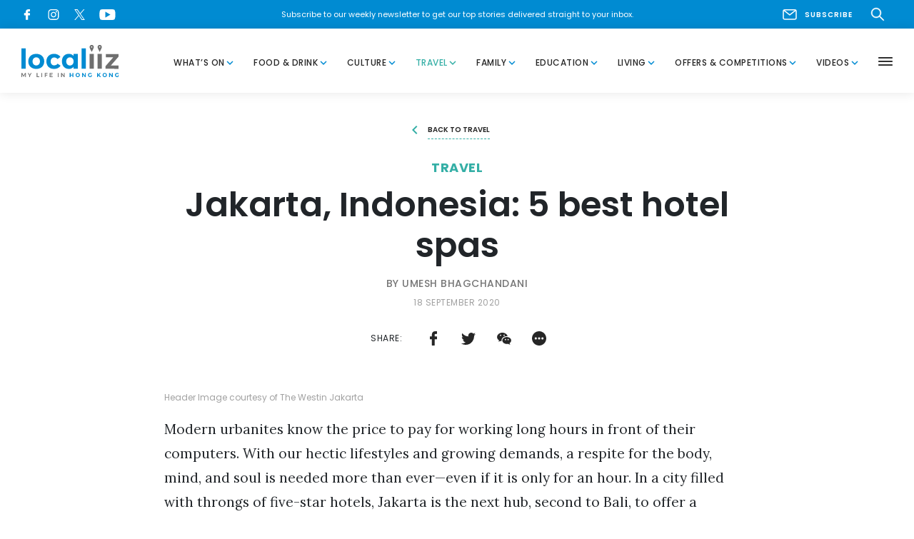

--- FILE ---
content_type: text/html; charset=UTF-8
request_url: https://www.localiiz.com/post/travel-guides-itineraries-indonesia-jakarta-best-hotel-spas
body_size: 18661
content:
<!DOCTYPE html >
<html lang="en">
<head>
<title>Jakarta, Indonesia: 5 best hotel spas  | Localiiz</title>
<meta name="description" content="Looking for the perfect spot for a relaxing massage or body scrub for some well-deserved me-time? These are the best hotel spas in Jakarta, Indonesia."/>
<meta property="fb:app_id" content="">
<meta property="og:url" content="https://www.localiiz.com/post/travel-guides-itineraries-indonesia-jakarta-best-hotel-spas"/>
<meta property="og:type" content="website"/>
<meta property="og:title" content="5 best hotel spas in Jakarta, Indonesia"/>
<meta property="og:image" content="https://s3.ap-southeast-1.amazonaws.com/localiiz-prod/uploads/_1200x630_crop_center-center_none/best-spa-in-jakarta-head-image-Facebook.jpg?mtime=20200917152852&focal=none&tmtime=20251124221318"/>
<meta property="og:image:width" content="1200"/>
<meta property="og:image:height" content="630"/>
<meta property="og:description" content="Looking for the perfect spot for a relaxing massage or body scrub for some well-deserved me-time? These are the best hotel spas in Jakarta, Indonesia."/>
<meta property="og:site_name" content="Localiiz"/>
<meta property="og:locale" content="en"/>
<meta property="og:locale:alternate" content="en"/>
<meta name="twitter:card" content="summary_large_image"/>
<meta name="twitter:site" content=""/>
<meta name="twitter:url" content="https://www.localiiz.com/post/travel-guides-itineraries-indonesia-jakarta-best-hotel-spas"/>
<meta name="twitter:title" content="5 best hotel spas in Jakarta, Indonesia"/>
<meta name="twitter:description" content="Looking for the perfect spot for a relaxing massage or body scrub for some well-deserved me-time? These are the best hotel spas in Jakarta, Indonesia."/>
<meta name="twitter:image" content="https://s3.ap-southeast-1.amazonaws.com/localiiz-prod/uploads/_1200x600_crop_center-center_none/best-spa-in-jakarta-head-image-Facebook.jpg?mtime=20200917152852&focal=none&tmtime=20251124221318"/>
<link rel="home" href="https://www.localiiz.com/"/>
<link rel="canonical" href="https://www.localiiz.com/post/travel-guides-itineraries-indonesia-jakarta-best-hotel-spas">
<meta charset="utf-8">
<meta http-equiv="X-UA-Compatible" content="IE=edge">
<meta name="viewport" content="width=device-width, height=device-height, initial-scale=1">
<link rel="shortcut icon" href="https://s3.ap-southeast-1.amazonaws.com/localiiz-prod/favicon/favicon.ico"/>
<link rel="icon" type="image/png" sizes="192x192" href="https://localiiz-prod.s3-ap-southeast-1.amazonaws.com/favicon/android-chrome-192x192.png">
<link rel="icon" type="image/png" sizes="32x32" href="https://s3.ap-southeast-1.amazonaws.com/localiiz-prod/favicon/favicon-32x32.png">
<link rel="icon" type="image/png" sizes="16x16" href="https://s3.ap-southeast-1.amazonaws.com/localiiz-prod/favicon/favicon-16x16.png">
<meta name="msapplication-TileColor" content="#008bd2">
<meta name="msapplication-TileImage" content="https://s3.ap-southeast-1.amazonaws.com/localiiz-prod/favicon/mstile-150x150.png">
<meta name="theme-color" content="#008bd2">
<link href="https://fonts.googleapis.com/css?family=Material+Icons|Poppins:400,400i,500,600,600i,700,700i&display=swap" rel="stylesheet">
<link href="https://fonts.googleapis.com/css2?family=Lora:ital,wght@0,400;0,700;1,400;1,700&display=swap" rel="stylesheet">
<link rel="stylesheet" href="/assets/A.libs,,_libs_all.min.css,,qv==0.53+localiiz.css,,qv==0.53,Mcc.rfKA7zCs2e.css.pagespeed.cf.tTFSRU7O3K.css"/>
<style type="text/css">.color-whats-on,.bglight-whats-on .btn-outline,.hover-whats-on:hover,.opened .hover-whats-on,.active .hover-whats-on,.opened .hover-whats-on *,.active .hover-whats-on *,.article-whats-on .richtext a,.bglight-whats-on .sublink a:hover{color:#ffa600!important}.bglight-whats-on .btn-outline:hover{background:#ffa600!important;color:#fff!important}.bg-whats-on{background-color:#ffa600!important;color:#fff}.bglight-whats-on .section-title,.article-whats-on .btn-solid,.article-whats-on .slick-dots button::before,.bglight-whats-on .btn-solid,.bglight-whats-on .slick-dots button::before{background-color:#ffa600;color:#fff}.shadow-whats-on{box-shadow:4px 4px 0 1px #ffa600}.bglight-whats-on .pagination span,.border-whats-on,.thumb-whats-on{border-color:#ffa600!important}.thumb-whats-on:hover .hover-ul{box-shadow:inset 0 -1px 0 0 #fff , inset 0 -2px 0 0 #ffa600!important}.thumb-whats-on.lg:hover .hover-ul{box-shadow:inset 0 -4px 0 0 #fff , inset 0 -6px 0 0 #ffa600!important}.bglight-whats-on,.bglight-whats-on .section-title-light,.bglight-whats-on .btn-outline{background-color:#fffaf0!important}.color-food-drink,.bglight-food-drink .btn-outline,.hover-food-drink:hover,.opened .hover-food-drink,.active .hover-food-drink,.opened .hover-food-drink *,.active .hover-food-drink *,.article-food-drink .richtext a,.bglight-food-drink .sublink a:hover{color:#ff3a56!important}.bglight-food-drink .btn-outline:hover{background:#ff3a56!important;color:#fff!important}.bg-food-drink{background-color:#ff3a56!important;color:#fff}.bglight-food-drink .section-title,.article-food-drink .btn-solid,.article-food-drink .slick-dots button::before,.bglight-food-drink .btn-solid,.bglight-food-drink .slick-dots button::before{background-color:#ff3a56;color:#fff}.shadow-food-drink{box-shadow:4px 4px 0 1px #ff3a56}.bglight-food-drink .pagination span,.border-food-drink,.thumb-food-drink{border-color:#ff3a56!important}.thumb-food-drink:hover .hover-ul{box-shadow:inset 0 -1px 0 0 #fff , inset 0 -2px 0 0 #ff3a56!important}.thumb-food-drink.lg:hover .hover-ul{box-shadow:inset 0 -4px 0 0 #fff , inset 0 -6px 0 0 #ff3a56!important}.bglight-food-drink,.bglight-food-drink .section-title-light,.bglight-food-drink .btn-outline{background-color:#fff6f8!important}.color-culture,.bglight-culture .btn-outline,.hover-culture:hover,.opened .hover-culture,.active .hover-culture,.opened .hover-culture *,.active .hover-culture *,.article-culture .richtext a,.bglight-culture .sublink a:hover{color:#65b8d6!important}.bglight-culture .btn-outline:hover{background:#65b8d6!important;color:#fff!important}.bg-culture{background-color:#65b8d6!important;color:#fff}.bglight-culture .section-title,.article-culture .btn-solid,.article-culture .slick-dots button::before,.bglight-culture .btn-solid,.bglight-culture .slick-dots button::before{background-color:#65b8d6;color:#fff}.shadow-culture{box-shadow:4px 4px 0 1px #65b8d6}.bglight-culture .pagination span,.border-culture,.thumb-culture{border-color:#65b8d6!important}.thumb-culture:hover .hover-ul{box-shadow:inset 0 -1px 0 0 #fff , inset 0 -2px 0 0 #65b8d6!important}.thumb-culture.lg:hover .hover-ul{box-shadow:inset 0 -4px 0 0 #fff , inset 0 -6px 0 0 #65b8d6!important}.bglight-culture,.bglight-culture .section-title-light,.bglight-culture .btn-outline{background-color:#e4f8ff!important}.color-travel,.bglight-travel .btn-outline,.hover-travel:hover,.opened .hover-travel,.active .hover-travel,.opened .hover-travel *,.active .hover-travel *,.article-travel .richtext a,.bglight-travel .sublink a:hover{color:#35afa6!important}.bglight-travel .btn-outline:hover{background:#35afa6!important;color:#fff!important}.bg-travel{background-color:#35afa6!important;color:#fff}.bglight-travel .section-title,.article-travel .btn-solid,.article-travel .slick-dots button::before,.bglight-travel .btn-solid,.bglight-travel .slick-dots button::before{background-color:#35afa6;color:#fff}.shadow-travel{box-shadow:4px 4px 0 1px #35afa6}.bglight-travel .pagination span,.border-travel,.thumb-travel{border-color:#35afa6!important}.thumb-travel:hover .hover-ul{box-shadow:inset 0 -1px 0 0 #fff , inset 0 -2px 0 0 #35afa6!important}.thumb-travel.lg:hover .hover-ul{box-shadow:inset 0 -4px 0 0 #fff , inset 0 -6px 0 0 #35afa6!important}.bglight-travel,.bglight-travel .section-title-light,.bglight-travel .btn-outline{background-color:#eefffe!important}.color-family,.bglight-family .btn-outline,.hover-family:hover,.opened .hover-family,.active .hover-family,.opened .hover-family *,.active .hover-family *,.article-family .richtext a,.bglight-family .sublink a:hover{color:#ffaf9c!important}.bglight-family .btn-outline:hover{background:#ffaf9c!important;color:#fff!important}.bg-family{background-color:#ffaf9c!important;color:#fff}.bglight-family .section-title,.article-family .btn-solid,.article-family .slick-dots button::before,.bglight-family .btn-solid,.bglight-family .slick-dots button::before{background-color:#ffaf9c;color:#fff}.shadow-family{box-shadow:4px 4px 0 1px #ffaf9c}.bglight-family .pagination span,.border-family,.thumb-family{border-color:#ffaf9c!important}.thumb-family:hover .hover-ul{box-shadow:inset 0 -1px 0 0 #fff , inset 0 -2px 0 0 #ffaf9c!important}.thumb-family.lg:hover .hover-ul{box-shadow:inset 0 -4px 0 0 #fff , inset 0 -6px 0 0 #ffaf9c!important}.bglight-family,.bglight-family .section-title-light,.bglight-family .btn-outline{background-color:#fff9f8!important}.color-education,.bglight-education .btn-outline,.hover-education:hover,.opened .hover-education,.active .hover-education,.opened .hover-education *,.active .hover-education *,.article-education .richtext a,.bglight-education .sublink a:hover{color:#728eff!important}.bglight-education .btn-outline:hover{background:#728eff!important;color:#fff!important}.bg-education{background-color:#728eff!important;color:#fff}.bglight-education .section-title,.article-education .btn-solid,.article-education .slick-dots button::before,.bglight-education .btn-solid,.bglight-education .slick-dots button::before{background-color:#728eff;color:#fff}.shadow-education{box-shadow:4px 4px 0 1px #728eff}.bglight-education .pagination span,.border-education,.thumb-education{border-color:#728eff!important}.thumb-education:hover .hover-ul{box-shadow:inset 0 -1px 0 0 #fff , inset 0 -2px 0 0 #728eff!important}.thumb-education.lg:hover .hover-ul{box-shadow:inset 0 -4px 0 0 #fff , inset 0 -6px 0 0 #728eff!important}.bglight-education,.bglight-education .section-title-light,.bglight-education .btn-outline{background-color:#eceefb!important}.color-living,.bglight-living .btn-outline,.hover-living:hover,.opened .hover-living,.active .hover-living,.opened .hover-living *,.active .hover-living *,.article-living .richtext a,.bglight-living .sublink a:hover{color:#9fcd91!important}.bglight-living .btn-outline:hover{background:#9fcd91!important;color:#fff!important}.bg-living{background-color:#9fcd91!important;color:#fff}.bglight-living .section-title,.article-living .btn-solid,.article-living .slick-dots button::before,.bglight-living .btn-solid,.bglight-living .slick-dots button::before{background-color:#9fcd91;color:#fff}.shadow-living{box-shadow:4px 4px 0 1px #9fcd91}.bglight-living .pagination span,.border-living,.thumb-living{border-color:#9fcd91!important}.thumb-living:hover .hover-ul{box-shadow:inset 0 -1px 0 0 #fff , inset 0 -2px 0 0 #9fcd91!important}.thumb-living.lg:hover .hover-ul{box-shadow:inset 0 -4px 0 0 #fff , inset 0 -6px 0 0 #9fcd91!important}.bglight-living,.bglight-living .section-title-light,.bglight-living .btn-outline{background-color:#f6fff3!important}.color-humans-of-hong-kong,.bglight-humans-of-hong-kong .btn-outline,.hover-humans-of-hong-kong:hover,.opened .hover-humans-of-hong-kong,.active .hover-humans-of-hong-kong,.opened .hover-humans-of-hong-kong *,.active .hover-humans-of-hong-kong *,.article-humans-of-hong-kong .richtext a,.bglight-humans-of-hong-kong .sublink a:hover{color:#6f6f6f!important}.bglight-humans-of-hong-kong .btn-outline:hover{background:#6f6f6f!important;color:#fff!important}.bg-humans-of-hong-kong{background-color:#6f6f6f!important;color:#fff}.bglight-humans-of-hong-kong .section-title,.article-humans-of-hong-kong .btn-solid,.article-humans-of-hong-kong .slick-dots button::before,.bglight-humans-of-hong-kong .btn-solid,.bglight-humans-of-hong-kong .slick-dots button::before{background-color:#6f6f6f;color:#fff}.shadow-humans-of-hong-kong{box-shadow:4px 4px 0 1px #6f6f6f}.bglight-humans-of-hong-kong .pagination span,.border-humans-of-hong-kong,.thumb-humans-of-hong-kong{border-color:#6f6f6f!important}.thumb-humans-of-hong-kong:hover .hover-ul{box-shadow:inset 0 -1px 0 0 #fff , inset 0 -2px 0 0 #6f6f6f!important}.thumb-humans-of-hong-kong.lg:hover .hover-ul{box-shadow:inset 0 -4px 0 0 #fff , inset 0 -6px 0 0 #6f6f6f!important}.bglight-humans-of-hong-kong,.bglight-humans-of-hong-kong .section-title-light,.bglight-humans-of-hong-kong .btn-outline{background-color:#e6e6e6!important}.color-offers-competitions,.bglight-offers-competitions .btn-outline,.hover-offers-competitions:hover,.opened .hover-offers-competitions,.active .hover-offers-competitions,.opened .hover-offers-competitions *,.active .hover-offers-competitions *,.article-offers-competitions .richtext a,.bglight-offers-competitions .sublink a:hover{color:#ff9db6!important}.bglight-offers-competitions .btn-outline:hover{background:#ff9db6!important;color:#fff!important}.bg-offers-competitions{background-color:#ff9db6!important;color:#fff}.bglight-offers-competitions .section-title,.article-offers-competitions .btn-solid,.article-offers-competitions .slick-dots button::before,.bglight-offers-competitions .btn-solid,.bglight-offers-competitions .slick-dots button::before{background-color:#ff9db6;color:#fff}.shadow-offers-competitions{box-shadow:4px 4px 0 1px #ff9db6}.bglight-offers-competitions .pagination span,.border-offers-competitions,.thumb-offers-competitions{border-color:#ff9db6!important}.thumb-offers-competitions:hover .hover-ul{box-shadow:inset 0 -1px 0 0 #fff , inset 0 -2px 0 0 #ff9db6!important}.thumb-offers-competitions.lg:hover .hover-ul{box-shadow:inset 0 -4px 0 0 #fff , inset 0 -6px 0 0 #ff9db6!important}.bglight-offers-competitions,.bglight-offers-competitions .section-title-light,.bglight-offers-competitions .btn-outline{background-color:#fff5f7!important}.color-videos,.bglight-videos .btn-outline,.hover-videos:hover,.opened .hover-videos,.active .hover-videos,.opened .hover-videos *,.active .hover-videos *,.article-videos .richtext a,.bglight-videos .sublink a:hover{color:#008bd2!important}.bglight-videos .btn-outline:hover{background:#008bd2!important;color:#fff!important}.bg-videos{background-color:#008bd2!important;color:#fff}.bglight-videos .section-title,.article-videos .btn-solid,.article-videos .slick-dots button::before,.bglight-videos .btn-solid,.bglight-videos .slick-dots button::before{background-color:#008bd2;color:#fff}.shadow-videos{box-shadow:4px 4px 0 1px #008bd2}.bglight-videos .pagination span,.border-videos,.thumb-videos{border-color:#008bd2!important}.thumb-videos:hover .hover-ul{box-shadow:inset 0 -1px 0 0 #fff , inset 0 -2px 0 0 #008bd2!important}.thumb-videos.lg:hover .hover-ul{box-shadow:inset 0 -4px 0 0 #fff , inset 0 -6px 0 0 #008bd2!important}.bglight-videos,.bglight-videos .section-title-light,.bglight-videos .btn-outline{background-color:#f4f9fc!important}.color-events-whats-on,.bglight-events-whats-on .btn-outline,.hover-events-whats-on:hover,.opened .hover-events-whats-on,.active .hover-events-whats-on,.opened .hover-events-whats-on *,.active .hover-events-whats-on *,.article-events-whats-on .richtext a,.bglight-events-whats-on .sublink a:hover{color:#ffa600!important}.bglight-events-whats-on .btn-outline:hover{background:#ffa600!important;color:#fff!important}.bg-events-whats-on{background-color:#ffa600!important;color:#fff}.bglight-events-whats-on .section-title,.article-events-whats-on .btn-solid,.article-events-whats-on .slick-dots button::before,.bglight-events-whats-on .btn-solid,.bglight-events-whats-on .slick-dots button::before{background-color:#ffa600;color:#fff}.shadow-events-whats-on{box-shadow:4px 4px 0 1px #ffa600}.bglight-events-whats-on .pagination span,.border-events-whats-on,.thumb-events-whats-on{border-color:#ffa600!important}.thumb-events-whats-on:hover .hover-ul{box-shadow:inset 0 -1px 0 0 #fff , inset 0 -2px 0 0 #ffa600!important}.thumb-events-whats-on.lg:hover .hover-ul{box-shadow:inset 0 -4px 0 0 #fff , inset 0 -6px 0 0 #ffa600!important}.bglight-events-whats-on,.bglight-events-whats-on .section-title-light,.bglight-events-whats-on .btn-outline{background-color:#fffaf0!important}.color-events-food-drink,.bglight-events-food-drink .btn-outline,.hover-events-food-drink:hover,.opened .hover-events-food-drink,.active .hover-events-food-drink,.opened .hover-events-food-drink *,.active .hover-events-food-drink *,.article-events-food-drink .richtext a,.bglight-events-food-drink .sublink a:hover{color:#ff3a56!important}.bglight-events-food-drink .btn-outline:hover{background:#ff3a56!important;color:#fff!important}.bg-events-food-drink{background-color:#ff3a56!important;color:#fff}.bglight-events-food-drink .section-title,.article-events-food-drink .btn-solid,.article-events-food-drink .slick-dots button::before,.bglight-events-food-drink .btn-solid,.bglight-events-food-drink .slick-dots button::before{background-color:#ff3a56;color:#fff}.shadow-events-food-drink{box-shadow:4px 4px 0 1px #ff3a56}.bglight-events-food-drink .pagination span,.border-events-food-drink,.thumb-events-food-drink{border-color:#ff3a56!important}.thumb-events-food-drink:hover .hover-ul{box-shadow:inset 0 -1px 0 0 #fff , inset 0 -2px 0 0 #ff3a56!important}.thumb-events-food-drink.lg:hover .hover-ul{box-shadow:inset 0 -4px 0 0 #fff , inset 0 -6px 0 0 #ff3a56!important}.bglight-events-food-drink,.bglight-events-food-drink .section-title-light,.bglight-events-food-drink .btn-outline{background-color:#fff6f8!important}.color-events-family,.bglight-events-family .btn-outline,.hover-events-family:hover,.opened .hover-events-family,.active .hover-events-family,.opened .hover-events-family *,.active .hover-events-family *,.article-events-family .richtext a,.bglight-events-family .sublink a:hover{color:#ffaf9c!important}.bglight-events-family .btn-outline:hover{background:#ffaf9c!important;color:#fff!important}.bg-events-family{background-color:#ffaf9c!important;color:#fff}.bglight-events-family .section-title,.article-events-family .btn-solid,.article-events-family .slick-dots button::before,.bglight-events-family .btn-solid,.bglight-events-family .slick-dots button::before{background-color:#ffaf9c;color:#fff}.shadow-events-family{box-shadow:4px 4px 0 1px #ffaf9c}.bglight-events-family .pagination span,.border-events-family,.thumb-events-family{border-color:#ffaf9c!important}.thumb-events-family:hover .hover-ul{box-shadow:inset 0 -1px 0 0 #fff , inset 0 -2px 0 0 #ffaf9c!important}.thumb-events-family.lg:hover .hover-ul{box-shadow:inset 0 -4px 0 0 #fff , inset 0 -6px 0 0 #ffaf9c!important}.bglight-events-family,.bglight-events-family .section-title-light,.bglight-events-family .btn-outline{background-color:#fff9f8!important}.color-events-living,.bglight-events-living .btn-outline,.hover-events-living:hover,.opened .hover-events-living,.active .hover-events-living,.opened .hover-events-living *,.active .hover-events-living *,.article-events-living .richtext a,.bglight-events-living .sublink a:hover{color:#9fcd91!important}.bglight-events-living .btn-outline:hover{background:#9fcd91!important;color:#fff!important}.bg-events-living{background-color:#9fcd91!important;color:#fff}.bglight-events-living .section-title,.article-events-living .btn-solid,.article-events-living .slick-dots button::before,.bglight-events-living .btn-solid,.bglight-events-living .slick-dots button::before{background-color:#9fcd91;color:#fff}.shadow-events-living{box-shadow:4px 4px 0 1px #9fcd91}.bglight-events-living .pagination span,.border-events-living,.thumb-events-living{border-color:#9fcd91!important}.thumb-events-living:hover .hover-ul{box-shadow:inset 0 -1px 0 0 #fff , inset 0 -2px 0 0 #9fcd91!important}.thumb-events-living.lg:hover .hover-ul{box-shadow:inset 0 -4px 0 0 #fff , inset 0 -6px 0 0 #9fcd91!important}.bglight-events-living,.bglight-events-living .section-title-light,.bglight-events-living .btn-outline{background-color:#f6fff3!important}.color-events-education,.bglight-events-education .btn-outline,.hover-events-education:hover,.opened .hover-events-education,.active .hover-events-education,.opened .hover-events-education *,.active .hover-events-education *,.article-events-education .richtext a,.bglight-events-education .sublink a:hover{color:#728eff!important}.bglight-events-education .btn-outline:hover{background:#728eff!important;color:#fff!important}.bg-events-education{background-color:#728eff!important;color:#fff}.bglight-events-education .section-title,.article-events-education .btn-solid,.article-events-education .slick-dots button::before,.bglight-events-education .btn-solid,.bglight-events-education .slick-dots button::before{background-color:#728eff;color:#fff}.shadow-events-education{box-shadow:4px 4px 0 1px #728eff}.bglight-events-education .pagination span,.border-events-education,.thumb-events-education{border-color:#728eff!important}.thumb-events-education:hover .hover-ul{box-shadow:inset 0 -1px 0 0 #fff , inset 0 -2px 0 0 #728eff!important}.thumb-events-education.lg:hover .hover-ul{box-shadow:inset 0 -4px 0 0 #fff , inset 0 -6px 0 0 #728eff!important}.bglight-events-education,.bglight-events-education .section-title-light,.bglight-events-education .btn-outline{background-color:#eceefb!important}.color-events-travel,.bglight-events-travel .btn-outline,.hover-events-travel:hover,.opened .hover-events-travel,.active .hover-events-travel,.opened .hover-events-travel *,.active .hover-events-travel *,.article-events-travel .richtext a,.bglight-events-travel .sublink a:hover{color:#35afa6!important}.bglight-events-travel .btn-outline:hover{background:#35afa6!important;color:#fff!important}.bg-events-travel{background-color:#35afa6!important;color:#fff}.bglight-events-travel .section-title,.article-events-travel .btn-solid,.article-events-travel .slick-dots button::before,.bglight-events-travel .btn-solid,.bglight-events-travel .slick-dots button::before{background-color:#35afa6;color:#fff}.shadow-events-travel{box-shadow:4px 4px 0 1px #35afa6}.bglight-events-travel .pagination span,.border-events-travel,.thumb-events-travel{border-color:#35afa6!important}.thumb-events-travel:hover .hover-ul{box-shadow:inset 0 -1px 0 0 #fff , inset 0 -2px 0 0 #35afa6!important}.thumb-events-travel.lg:hover .hover-ul{box-shadow:inset 0 -4px 0 0 #fff , inset 0 -6px 0 0 #35afa6!important}.bglight-events-travel,.bglight-events-travel .section-title-light,.bglight-events-travel .btn-outline{background-color:#eefffe!important}.color-events-culture,.bglight-events-culture .btn-outline,.hover-events-culture:hover,.opened .hover-events-culture,.active .hover-events-culture,.opened .hover-events-culture *,.active .hover-events-culture *,.article-events-culture .richtext a,.bglight-events-culture .sublink a:hover{color:#65b8d6!important}.bglight-events-culture .btn-outline:hover{background:#65b8d6!important;color:#fff!important}.bg-events-culture{background-color:#65b8d6!important;color:#fff}.bglight-events-culture .section-title,.article-events-culture .btn-solid,.article-events-culture .slick-dots button::before,.bglight-events-culture .btn-solid,.bglight-events-culture .slick-dots button::before{background-color:#65b8d6;color:#fff}.shadow-events-culture{box-shadow:4px 4px 0 1px #65b8d6}.bglight-events-culture .pagination span,.border-events-culture,.thumb-events-culture{border-color:#65b8d6!important}.thumb-events-culture:hover .hover-ul{box-shadow:inset 0 -1px 0 0 #fff , inset 0 -2px 0 0 #65b8d6!important}.thumb-events-culture.lg:hover .hover-ul{box-shadow:inset 0 -4px 0 0 #fff , inset 0 -6px 0 0 #65b8d6!important}.bglight-events-culture,.bglight-events-culture .section-title-light,.bglight-events-culture .btn-outline{background-color:#e4f8ff!important}.color-directory-culture,.bglight-directory-culture .btn-outline,.hover-directory-culture:hover,.opened .hover-directory-culture,.active .hover-directory-culture,.opened .hover-directory-culture *,.active .hover-directory-culture *,.article-directory-culture .richtext a,.bglight-directory-culture .sublink a:hover{color:#65b8d6!important}.bglight-directory-culture .btn-outline:hover{background:#65b8d6!important;color:#fff!important}.bg-directory-culture{background-color:#65b8d6!important;color:#fff}.bglight-directory-culture .section-title,.article-directory-culture .btn-solid,.article-directory-culture .slick-dots button::before,.bglight-directory-culture .btn-solid,.bglight-directory-culture .slick-dots button::before{background-color:#65b8d6;color:#fff}.shadow-directory-culture{box-shadow:4px 4px 0 1px #65b8d6}.bglight-directory-culture .pagination span,.border-directory-culture,.thumb-directory-culture{border-color:#65b8d6!important}.thumb-directory-culture:hover .hover-ul{box-shadow:inset 0 -1px 0 0 #fff , inset 0 -2px 0 0 #65b8d6!important}.thumb-directory-culture.lg:hover .hover-ul{box-shadow:inset 0 -4px 0 0 #fff , inset 0 -6px 0 0 #65b8d6!important}.bglight-directory-culture,.bglight-directory-culture .section-title-light,.bglight-directory-culture .btn-outline{background-color:#e4f8ff!important}.color-directory-education,.bglight-directory-education .btn-outline,.hover-directory-education:hover,.opened .hover-directory-education,.active .hover-directory-education,.opened .hover-directory-education *,.active .hover-directory-education *,.article-directory-education .richtext a,.bglight-directory-education .sublink a:hover{color:#728eff!important}.bglight-directory-education .btn-outline:hover{background:#728eff!important;color:#fff!important}.bg-directory-education{background-color:#728eff!important;color:#fff}.bglight-directory-education .section-title,.article-directory-education .btn-solid,.article-directory-education .slick-dots button::before,.bglight-directory-education .btn-solid,.bglight-directory-education .slick-dots button::before{background-color:#728eff;color:#fff}.shadow-directory-education{box-shadow:4px 4px 0 1px #728eff}.bglight-directory-education .pagination span,.border-directory-education,.thumb-directory-education{border-color:#728eff!important}.thumb-directory-education:hover .hover-ul{box-shadow:inset 0 -1px 0 0 #fff , inset 0 -2px 0 0 #728eff!important}.thumb-directory-education.lg:hover .hover-ul{box-shadow:inset 0 -4px 0 0 #fff , inset 0 -6px 0 0 #728eff!important}.bglight-directory-education,.bglight-directory-education .section-title-light,.bglight-directory-education .btn-outline{background-color:#eceefb!important}.color-directory-family,.bglight-directory-family .btn-outline,.hover-directory-family:hover,.opened .hover-directory-family,.active .hover-directory-family,.opened .hover-directory-family *,.active .hover-directory-family *,.article-directory-family .richtext a,.bglight-directory-family .sublink a:hover{color:#ffaf9c!important}.bglight-directory-family .btn-outline:hover{background:#ffaf9c!important;color:#fff!important}.bg-directory-family{background-color:#ffaf9c!important;color:#fff}.bglight-directory-family .section-title,.article-directory-family .btn-solid,.article-directory-family .slick-dots button::before,.bglight-directory-family .btn-solid,.bglight-directory-family .slick-dots button::before{background-color:#ffaf9c;color:#fff}.shadow-directory-family{box-shadow:4px 4px 0 1px #ffaf9c}.bglight-directory-family .pagination span,.border-directory-family,.thumb-directory-family{border-color:#ffaf9c!important}.thumb-directory-family:hover .hover-ul{box-shadow:inset 0 -1px 0 0 #fff , inset 0 -2px 0 0 #ffaf9c!important}.thumb-directory-family.lg:hover .hover-ul{box-shadow:inset 0 -4px 0 0 #fff , inset 0 -6px 0 0 #ffaf9c!important}.bglight-directory-family,.bglight-directory-family .section-title-light,.bglight-directory-family .btn-outline{background-color:#fff9f8!important}.color-directory-food-drink,.bglight-directory-food-drink .btn-outline,.hover-directory-food-drink:hover,.opened .hover-directory-food-drink,.active .hover-directory-food-drink,.opened .hover-directory-food-drink *,.active .hover-directory-food-drink *,.article-directory-food-drink .richtext a,.bglight-directory-food-drink .sublink a:hover{color:#ff3a56!important}.bglight-directory-food-drink .btn-outline:hover{background:#ff3a56!important;color:#fff!important}.bg-directory-food-drink{background-color:#ff3a56!important;color:#fff}.bglight-directory-food-drink .section-title,.article-directory-food-drink .btn-solid,.article-directory-food-drink .slick-dots button::before,.bglight-directory-food-drink .btn-solid,.bglight-directory-food-drink .slick-dots button::before{background-color:#ff3a56;color:#fff}.shadow-directory-food-drink{box-shadow:4px 4px 0 1px #ff3a56}.bglight-directory-food-drink .pagination span,.border-directory-food-drink,.thumb-directory-food-drink{border-color:#ff3a56!important}.thumb-directory-food-drink:hover .hover-ul{box-shadow:inset 0 -1px 0 0 #fff , inset 0 -2px 0 0 #ff3a56!important}.thumb-directory-food-drink.lg:hover .hover-ul{box-shadow:inset 0 -4px 0 0 #fff , inset 0 -6px 0 0 #ff3a56!important}.bglight-directory-food-drink,.bglight-directory-food-drink .section-title-light,.bglight-directory-food-drink .btn-outline{background-color:#fff6f8!important}.color-directory-living,.bglight-directory-living .btn-outline,.hover-directory-living:hover,.opened .hover-directory-living,.active .hover-directory-living,.opened .hover-directory-living *,.active .hover-directory-living *,.article-directory-living .richtext a,.bglight-directory-living .sublink a:hover{color:#9fcd91!important}.bglight-directory-living .btn-outline:hover{background:#9fcd91!important;color:#fff!important}.bg-directory-living{background-color:#9fcd91!important;color:#fff}.bglight-directory-living .section-title,.article-directory-living .btn-solid,.article-directory-living .slick-dots button::before,.bglight-directory-living .btn-solid,.bglight-directory-living .slick-dots button::before{background-color:#9fcd91;color:#fff}.shadow-directory-living{box-shadow:4px 4px 0 1px #9fcd91}.bglight-directory-living .pagination span,.border-directory-living,.thumb-directory-living{border-color:#9fcd91!important}.thumb-directory-living:hover .hover-ul{box-shadow:inset 0 -1px 0 0 #fff , inset 0 -2px 0 0 #9fcd91!important}.thumb-directory-living.lg:hover .hover-ul{box-shadow:inset 0 -4px 0 0 #fff , inset 0 -6px 0 0 #9fcd91!important}.bglight-directory-living,.bglight-directory-living .section-title-light,.bglight-directory-living .btn-outline{background-color:#f6fff3!important}.color-directory-travel,.bglight-directory-travel .btn-outline,.hover-directory-travel:hover,.opened .hover-directory-travel,.active .hover-directory-travel,.opened .hover-directory-travel *,.active .hover-directory-travel *,.article-directory-travel .richtext a,.bglight-directory-travel .sublink a:hover{color:#35afa6!important}.bglight-directory-travel .btn-outline:hover{background:#35afa6!important;color:#fff!important}.bg-directory-travel{background-color:#35afa6!important;color:#fff}.bglight-directory-travel .section-title,.article-directory-travel .btn-solid,.article-directory-travel .slick-dots button::before,.bglight-directory-travel .btn-solid,.bglight-directory-travel .slick-dots button::before{background-color:#35afa6;color:#fff}.shadow-directory-travel{box-shadow:4px 4px 0 1px #35afa6}.bglight-directory-travel .pagination span,.border-directory-travel,.thumb-directory-travel{border-color:#35afa6!important}.thumb-directory-travel:hover .hover-ul{box-shadow:inset 0 -1px 0 0 #fff , inset 0 -2px 0 0 #35afa6!important}.thumb-directory-travel.lg:hover .hover-ul{box-shadow:inset 0 -4px 0 0 #fff , inset 0 -6px 0 0 #35afa6!important}.bglight-directory-travel,.bglight-directory-travel .section-title-light,.bglight-directory-travel .btn-outline{background-color:#eefffe!important}.eventdate,.eventdate-long{background:#ffa600}</style>
<!--[if lt IE 9]>
      <script src="https://oss.maxcdn.com/html5shiv/3.7.2/html5shiv.min.js"></script>
      <script src="https://oss.maxcdn.com/respond/1.4.2/respond.min.js"></script>
    <![endif]-->
<script>(function(w,d,s,l,i){w[l]=w[l]||[];w[l].push({'gtm.start':new Date().getTime(),event:'gtm.js'});var f=d.getElementsByTagName(s)[0],j=d.createElement(s),dl=l!='dataLayer'?'&l='+l:'';j.async=true;j.src='https://www.googletagmanager.com/gtm.js?id='+i+dl;f.parentNode.insertBefore(j,f);})(window,document,'script','dataLayer','GTM-K6S76VG');</script>
<script src="https://www.googletagmanager.com/gtag/js?id=G-DYT26BV308" async></script>
<script>window.dataLayer=window.dataLayer||[];function gtag(){dataLayer.push(arguments);}gtag("js",new Date());gtag("config","G-DYT26BV308",{cookie_flags:"SameSite=Lax;Secure",cookie_domain:"www.localiiz.com"});</script></head>
<body class="page-travel">
<noscript><iframe src="https://www.googletagmanager.com/ns.html?id=GTM-K6S76VG" height="0" width="0" style="display:none;visibility:hidden"></iframe></noscript>
<header>
<div id="header-pre">
<div class="partner-a">
<div style="display:none">top 0</div>
</div>
</div>
<div id="header-top" class="bg-blue">
<div class="container">
<div class="row justify-content-between align-items-center">
<div class="col-lg-3 hide-mobile">
<div class="social ">
<a href="https://www.facebook.com/localiiz/" target="_blank">
<svg xmlns="http://www.w3.org/2000/svg" xmlns:xlink="http://www.w3.org/1999/xlink" width="16px" height="28px" viewBox="0 0 16 28">
<title>002-facebook-logo</title>
<desc>Created with Sketch.</desc>
<g id="desktop" stroke="none" stroke-width="1" fill="none" fill-rule="evenodd">
<g id="01_home_desktop_v3" transform="translate(-111.000000, -13544.000000)" fill="#fff" fill-rule="nonzero">
<g id="Group-11" transform="translate(0.000000, 13382.000000)">
<g id="Group-7" transform="translate(111.000000, 162.000000)">
<g id="002-facebook-logo">
<path d="M14.8717856,0.00577319588 L11.1708371,0 C7.01294845,0 4.32593814,2.68020619 4.32593814,6.82853608 L4.32593814,9.97694845 L0.6048,9.97694845 C0.283249485,9.97694845 0.0228618557,10.2303918 0.0228618557,10.5430103 L0.0228618557,15.104701 C0.0228618557,15.4173196 0.283546392,15.6704742 0.6048,15.6704742 L4.32593814,15.6704742 L4.32593814,27.1810722 C4.32593814,27.4936907 4.58632577,27.7468454 4.90787629,27.7468454 L9.76290309,27.7468454 C10.0844536,27.7468454 10.3448412,27.4934021 10.3448412,27.1810722 L10.3448412,15.6704742 L14.6957196,15.6704742 C15.0172701,15.6704742 15.2776577,15.4173196 15.2776577,15.104701 L15.2794392,10.5430103 C15.2794392,10.3929072 15.2179794,10.2491546 15.1090144,10.1429278 C15.0000495,10.036701 14.8515959,9.97694845 14.6972041,9.97694845 L10.3448412,9.97694845 L10.3448412,7.308 C10.3448412,6.02519588 10.659266,5.37397938 12.3780619,5.37397938 L14.8711918,5.3731134 C15.1924454,5.3731134 15.452833,5.1196701 15.452833,4.80734021 L15.452833,0.571546392 C15.452833,0.259505155 15.1927423,0.00635051546 14.8717856,0.00577319588 Z" id="Shape"></path>
</g>
</g>
</g>
</g>
</g>
</svg>
</a>
<a href="https://www.instagram.com/localiiz/" target="_blank">
<svg xmlns="http://www.w3.org/2000/svg" xmlns:xlink="http://www.w3.org/1999/xlink" width="28px" height="28px" viewBox="0 0 28 28">
<title>001-instagram-logo</title>
<desc>Created with Sketch.</desc>
<g id="desktop" stroke="none" stroke-width="1" fill="none" fill-rule="evenodd">
<g id="01_home_desktop_v3" transform="translate(-167.000000, -13544.000000)" fill="#fff" fill-rule="nonzero">
<g id="Group-11" transform="translate(0.000000, 13382.000000)">
<g id="Group-7" transform="translate(111.000000, 162.000000)">
<g id="001-instagram-logo" transform="translate(56.000000, 0.000000)">
<path d="M20.1609882,0 L7.68418824,0 C3.44712941,0 0,3.44729412 0,7.68435294 L0,20.1611529 C0,24.3983765 3.44712941,27.8455059 7.68418824,27.8455059 L20.1609882,27.8455059 C24.3983765,27.8455059 27.8455059,24.3982118 27.8455059,20.1611529 L27.8455059,7.68435294 C27.8455059,3.44729412 24.3983765,0 20.1609882,0 Z M25.3750824,20.1611529 C25.3750824,23.0360941 23.0360941,25.3749176 20.1611529,25.3749176 L7.68418824,25.3749176 C4.80941176,25.3749176 2.47058824,23.0360941 2.47058824,20.1611529 L2.47058824,7.68435294 C2.47058824,4.80957647 4.80941176,2.47058824 7.68418824,2.47058824 L20.1609882,2.47058824 C23.0359294,2.47058824 25.3750824,4.80957647 25.3750824,7.68435294 L25.3750824,20.1611529 L25.3750824,20.1611529 Z" id="Shape"></path>
<path d="M13.9227529,6.748 C9.96635294,6.748 6.74767059,9.96668235 6.74767059,13.9230824 C6.74767059,17.8793176 9.96635294,21.0978353 13.9227529,21.0978353 C17.8791529,21.0978353 21.0978353,17.8793176 21.0978353,13.9230824 C21.0978353,9.96668235 17.8791529,6.748 13.9227529,6.748 Z M13.9227529,18.6270824 C11.3288,18.6270824 9.21825882,16.5168706 9.21825882,13.9229176 C9.21825882,11.3288 11.3286353,9.21842353 13.9227529,9.21842353 C16.5168706,9.21842353 18.6272471,11.3288 18.6272471,13.9229176 C18.6272471,16.5168706 16.5167059,18.6270824 13.9227529,18.6270824 Z" id="Shape"></path>
<path d="M21.3987529,4.65310588 C20.9227529,4.65310588 20.4551529,4.84581176 20.1189882,5.18345882 C19.7811765,5.51945882 19.5869882,5.98722353 19.5869882,6.46487059 C19.5869882,6.94103529 19.7813412,7.40863529 20.1189882,7.74628235 C20.4549882,8.08228235 20.9227529,8.27663529 21.3987529,8.27663529 C21.8764,8.27663529 22.3425176,8.08228235 22.6801647,7.74628235 C23.0178118,7.40863529 23.2105176,6.94087059 23.2105176,6.46487059 C23.2105176,5.98722353 23.0178118,5.51945882 22.6801647,5.18345882 C22.3441647,4.84581176 21.8764,4.65310588 21.3987529,4.65310588 Z" id="Shape"></path>
</g>
</g>
</g>
</g>
</g>
</svg>
</a>
<a href="https://twitter.com/localiiz" target="_blank">
<svg xmlns="http://www.w3.org/2000/svg" xmlns:xlink="http://www.w3.org/1999/xlink" version="1.1" id="Layer_1" x="0px" y="0px" viewBox="0 0 28 28" style="enable-background:new 0 0 28 28;" xml:space="preserve">
<style type="text/css">.st0{fill:#fff}</style>
<path class="st0" d="M16.6,11.9L26.8,0h-2.4l-8.9,10.3L8.5,0H0.3L11,15.6L0.3,28h2.4l9.4-10.9L19.5,28h8.2L16.6,11.9L16.6,11.9z   M13.3,15.7l-1.1-1.6L3.6,1.8h3.7l7,10l1.1,1.6l9,12.9h-3.7L13.3,15.7L13.3,15.7z"></path>
</svg>
</a>
<a href="https://www.youtube.com/channel/UC2cdAh7kAWMAz47eseJjaPw" target="_blank">
<svg xmlns="http://www.w3.org/2000/svg" xmlns:xlink="http://www.w3.org/1999/xlink" width="33px" height="22px" viewBox="0 0 33 22">
<title>002-youtube</title>
<desc>Created with Sketch.</desc>
<g id="desktop" stroke="none" stroke-width="1" fill="none" fill-rule="evenodd">
<g id="01_home_desktop_v3" transform="translate(-235.000000, -13546.000000)" fill="#fff" fill-rule="nonzero">
<g id="Group-11" transform="translate(0.000000, 13382.000000)">
<g id="Group-7" transform="translate(111.000000, 162.000000)">
<g id="002-youtube" transform="translate(124.000000, 2.000000)">
<path d="M31.3492593,2.12 C30.4611667,0.576 29.4973611,0.292 27.534963,0.184 C25.5746111,0.054 20.6450833,0 16.374463,0 C12.0956574,0 7.16408333,0.054 5.20577778,0.182 C3.24747222,0.292 2.28162037,0.574 1.38534259,2.12 C0.470648148,3.662 0,6.318 0,10.994 C0,10.998 0,11 0,11 C0,11.004 0,11.006 0,11.006 L0,11.01 C0,15.666 0.470648148,18.342 1.38534259,19.868 C2.28162037,21.412 3.24542593,21.692 5.20373148,21.822 C7.16408333,21.934 12.0956574,22 16.374463,22 C20.6450833,22 25.5746111,21.934 27.5370093,21.824 C29.4994074,21.694 30.463213,21.414 31.3513056,19.87 C32.2741852,18.344 32.7407407,15.668 32.7407407,11.012 C32.7407407,11.012 32.7407407,11.006 32.7407407,11.002 C32.7407407,11.002 32.7407407,10.998 32.7407407,10.996 C32.7407407,6.318 32.2741852,3.662 31.3492593,2.12 Z M12.2777778,17 L12.2777778,5 L22.5092593,11 L12.2777778,17 Z" id="Shape"></path>
</g>
</g>
</g>
</g>
</g>
</svg>
</a>
</div> </div>
<div class="col-lg-6 text-center">
<p>Subscribe to our weekly newsletter to get our top stories delivered straight to your inbox.</p> </div>
<div class="col-lg-3 text-right hide-mobile">
<button class="btn btn-transparent" data-toggle="modal" data-target="#newslettermodal"><i class="icon-el mail mr-2"></i> Subscribe</button>
<button class="btn btn-transparent search-trigger"><i class="icon-el search" title="Search"></i></button>
</div>
</div>
</div>
</div>
<div id="header-nav">
<div id="header-nav-float">
<div class="container mobile-nav show-mobile">
<div class="row align-items-center">
<div class="col-4">
<button class="btn btn-transparent nav-trigger">
<i class="icon-el menu black"></i>
</button>
</div>
<div class="col-4">
<a href="https://www.localiiz.com/"><img src="/assets/img/logo.svg" class="img-fluid" alt="Logo"></a>
</div>
<div class="col-4 text-right">
<button class="btn btn-transparent search-trigger">
<i class="icon-el search black"></i>
</button>
</div>
</div>
</div>
<div class="main">
<div class="container">
<div class="row align-items-center">
<div class="logo hide-mobile col-lg-2">
<a href="https://www.localiiz.com/"><img src="/assets/img/logo.svg" class="img-fluid" alt="Logo"></a>
</div>
<div class="maincol col-lg-10">
<div class="nav-items d-lg-flex justify-content-between">
<div class="item" data-active="page-whats-on">
<div class="nav-link">
<a class="hover-whats-on" href="https://www.localiiz.com/whats-on">
What’s on
<span class="arrow">
<i class="material-icons">expand_more</i>
</span>
</a>
</div>
<div class="nav-sub bglight-whats-on" id="nav-1" style="border-color:#ffa600">
<div class="container">
<div class="row">
<div class="col-lg-3">
<div class="sublink">
<a href="https://www.localiiz.com/whats-on">All from What’s on</a>
</div>
<div class="sublink">
<a href="https://www.localiiz.com/post/the-weekend-ahead-things-to-do-hong-kong">
The weekend ahead
</a>
</div>
<div class="sublink">
<a href="https://www.localiiz.com/whats-on/events-calendar">
Events calendar
</a>
</div>
<div class="sublink">
<a href="https://www.localiiz.com/events">
All events
</a>
</div>
<div class="sublink">
<a href="https://www.localiiz.com/category/things-to-do">
Things to do
</a>
</div>
</div>
<div class="col-lg-3 articles">
<div class="article-thumb thumb-whats-on sm-pad sm w-100">
<div class="row align-items-center no-gutters">
<div class="col-5 px-2 py-2">
<a href="https://www.localiiz.com/post/the-weekend-ahead-things-to-do-hong-kong">
<div class="img" data-lazybg="https://s3.ap-southeast-1.amazonaws.com/localiiz-prod/uploads/_1000x800_fit_center-center_80_none/feature-clockenflap-2024.jpg?mtime=20240924115507&amp;focal=none&amp;tmtime=20251124180435">
</div>
</a>
</div>
<div class="col-7">
<div class="caption">
<div class="category text-sub"><a href="https://www.localiiz.com/whats-on" class="color-whats-on">What’s on</a></div>
<div class="title">
<a href="https://www.localiiz.com/post/the-weekend-ahead-things-to-do-hong-kong"><h3 class="hover-ul">Best things to do in Hong Kong this weekend</h3></a>	</div>
<div class="sub">
<span class="author text-sub">By Localiiz</span>
<span class="date text-sub">27 November 2024</span>
</div>
</div>
</div>
</div>
</div>
</div>
<div class="col-lg-3 articles">
<div class="article-thumb thumb-whats-on sm-pad sm w-100">
<div class="row align-items-center no-gutters">
<div class="col-5 px-2 py-2">
<a href="https://www.localiiz.com/post/neighbourhood-guide-kai-tak-hong-kong">
<div class="img" data-lazybg="https://s3.ap-southeast-1.amazonaws.com/localiiz-prod/uploads/_1000x800_fit_center-center_80_none/feature-neighbourhood-guide-to-kai-tak.jpg?mtime=20240917101630&amp;focal=none&amp;tmtime=20251124180435">
</div>
</a>
</div>
<div class="col-7">
<div class="caption">
<div class="category text-sub"><a href="https://www.localiiz.com/whats-on" class="color-whats-on">What’s on</a></div>
<div class="title">
<a href="https://www.localiiz.com/post/neighbourhood-guide-kai-tak-hong-kong"><h3 class="hover-ul">Your neighbourhood guide to Kai Tak</h3></a>	</div>
<div class="sub">
<span class="author text-sub">By Stella Li</span>
<span class="date text-sub">18 October 2024</span>
</div>
</div>
</div>
</div>
</div>
</div>
<div class="col-lg-3 articles">
<div class="article-thumb thumb-whats-on sm-pad sm w-100">
<div class="row align-items-center no-gutters">
<div class="col-5 px-2 py-2">
<a href="https://www.localiiz.com/post/48-hours-things-to-do-hong-kong">
<div class="img" data-lazybg="https://s3.ap-southeast-1.amazonaws.com/localiiz-prod/uploads/_1000x800_fit_center-center_80_none/feature-48-hours-hong-kong.jpg?mtime=20240925162237&amp;focal=none&amp;tmtime=20251124180436">
</div>
</a>
</div>
<div class="col-7">
<div class="caption">
<div class="category text-sub"><a href="https://www.localiiz.com/whats-on" class="color-whats-on">What’s on</a></div>
<div class="title">
<a href="https://www.localiiz.com/post/48-hours-things-to-do-hong-kong"><h3 class="hover-ul">Insider Guide: How to spend 48 hours in Hong ...</h3></a>	</div>
<div class="sub">
<span class="author text-sub">By Lily Valette</span>
<span class="date text-sub">17 October 2024</span>
</div>
</div>
</div>
</div>
</div>
</div>
</div>
</div>
</div>
</div>
<div class="item" data-active="page-food-drink">
<div class="nav-link">
<a class="hover-food-drink" href="https://www.localiiz.com/food-drink">
Food &amp; drink
<span class="arrow">
<i class="material-icons">expand_more</i>
</span>
</a>
</div>
<div class="nav-sub bglight-food-drink" id="nav-2" style="border-color:#ff3a56">
<div class="container">
<div class="row">
<div class="col-lg-3">
<div class="sublink">
<a href="https://www.localiiz.com/food-drink">All from Food &amp; drink</a>
</div>
<div class="sublink">
<a href="https://www.localiiz.com/category/restaurants">
Restaurants
</a>
</div>
<div class="sublink">
<a href="https://www.localiiz.com/category/bars">
Bars
</a>
</div>
<div class="sublink">
<a href="https://www.localiiz.com/category/cafés">
Cafés
</a>
</div>
</div>
<div class="col-lg-3 articles">
<div class="article-thumb thumb-food-drink sm-pad sm w-100">
<div class="row align-items-center no-gutters">
<div class="col-5 px-2 py-2">
<a href="https://www.localiiz.com/post/house-of-tin-baron-new-restaurants">
<div class="img" data-lazybg="https://s3.ap-southeast-1.amazonaws.com/localiiz-prod/uploads/_1000x800_fit_center-center_80_none/phuket-house-of-tin-baron-new-restaurants-header.jpg?mtime=20241114161924&amp;focal=none&amp;tmtime=20251124180435">
</div>
</a>
</div>
<div class="col-7">
<div class="caption">
<div class="category text-sub"><a href="https://www.localiiz.com/food-drink" class="color-food-drink">Food &amp; drink</a></div>
<div class="title">
<a href="https://www.localiiz.com/post/house-of-tin-baron-new-restaurants"><h3 class="hover-ul">Phuket’s House of Tin Baron ushers in a culin...</h3></a>	</div>
<div class="sub">
<span class="author text-sub">By Localiiz</span>
<span class="date text-sub">14 November 2024</span>
</div>
</div>
</div>
</div>
</div>
</div>
<div class="col-lg-3 articles">
<div class="article-thumb thumb-food-drink sm-pad sm w-100">
<div class="row align-items-center no-gutters">
<div class="col-5 px-2 py-2">
<a href="https://www.localiiz.com/post/new-restaurants-hong-kong-2024">
<div class="img" data-lazybg="https://s3.ap-southeast-1.amazonaws.com/localiiz-prod/uploads/_1000x800_fit_center-center_80_none/new-restaurants-hong-kong-2024-samsen-header.jpg?mtime=20241029125025&amp;focal=none&amp;tmtime=20251124180436">
</div>
</a>
</div>
<div class="col-7">
<div class="caption">
<div class="category text-sub"><a href="https://www.localiiz.com/food-drink" class="color-food-drink">Food &amp; drink</a></div>
<div class="title">
<a href="https://www.localiiz.com/post/new-restaurants-hong-kong-2024"><h3 class="hover-ul">New Restaurants: Where to eat and drink in Ho...</h3></a>	</div>
<div class="sub">
<span class="author text-sub">By Jen Paolini</span>
<span class="date text-sub">29 October 2024</span>
</div>
</div>
</div>
</div>
</div>
</div>
<div class="col-lg-3 articles">
<div class="article-thumb thumb-food-drink sm-pad sm w-100">
<div class="row align-items-center no-gutters">
<div class="col-5 px-2 py-2">
<a href="https://www.localiiz.com/post/best-restaurants-lamma-island-hong-kong">
<div class="img" data-lazybg="https://s3.ap-southeast-1.amazonaws.com/localiiz-prod/uploads/_1000x800_fit_center-center_80_none/feature-sampan-dim-sum-restaurant-food-where-to-eat-lamma.jpg?mtime=20230907163129&amp;focal=none&amp;tmtime=20251124180436">
</div>
</a>
</div>
<div class="col-7">
<div class="caption">
<div class="category text-sub"><a href="https://www.localiiz.com/food-drink" class="color-food-drink">Food &amp; drink</a></div>
<div class="title">
<a href="https://www.localiiz.com/post/best-restaurants-lamma-island-hong-kong"><h3 class="hover-ul">Best restaurants on Lamma Island</h3></a>	</div>
<div class="sub">
<span class="author text-sub">By Lily Valette</span>
<span class="date text-sub">23 October 2024</span>
</div>
</div>
</div>
</div>
</div>
</div>
</div>
</div>
</div>
</div>
<div class="item" data-active="page-culture">
<div class="nav-link">
<a class="hover-culture" href="https://www.localiiz.com/culture">
Culture
<span class="arrow">
<i class="material-icons">expand_more</i>
</span>
</a>
</div>
<div class="nav-sub bglight-culture" id="nav-3" style="border-color:#65b8d6">
<div class="container">
<div class="row">
<div class="col-lg-3">
<div class="sublink">
<a href="https://www.localiiz.com/culture">All from Culture</a>
</div>
<div class="sublink">
<a href="https://www.localiiz.com/category/art-literature">
Art &amp; literature
</a>
</div>
<div class="sublink">
<a href="https://www.localiiz.com/category/music-theatre">
Music &amp; theatre
</a>
</div>
<div class="sublink">
<a href="https://www.localiiz.com/category/cinema-tv">
Cinema &amp; television
</a>
</div>
<div class="sublink">
<a href="https://www.localiiz.com/category/local-stories-history">
Local stories &amp; history
</a>
</div>
</div>
<div class="col-lg-3 articles">
<div class="article-thumb thumb-culture sm-pad sm w-100">
<div class="row align-items-center no-gutters">
<div class="col-5 px-2 py-2">
<a href="https://www.localiiz.com/post/culture-art-best-tattoo-studios-hong-kong">
<div class="img" data-lazybg="https://s3.ap-southeast-1.amazonaws.com/localiiz-prod/uploads/_1000x800_fit_center-center_80_none/feature-tattoo-studios-hong-kong.jpg?mtime=20240925145647&amp;focal=none&amp;tmtime=20251124180435">
</div>
</a>
</div>
<div class="col-7">
<div class="caption">
<div class="category text-sub"><a href="https://www.localiiz.com/culture" class="color-culture">Culture</a></div>
<div class="title">
<a href="https://www.localiiz.com/post/culture-art-best-tattoo-studios-hong-kong"><h3 class="hover-ul">Hong Kong’s best tattoo studios for your next...</h3></a>	</div>
<div class="sub">
<span class="author text-sub">By Localiiz</span>
<span class="date text-sub">3 October 2024</span>
</div>
</div>
</div>
</div>
</div>
</div>
<div class="col-lg-3 articles">
<div class="article-thumb thumb-culture sm-pad sm w-100">
<div class="row align-items-center no-gutters">
<div class="col-5 px-2 py-2">
<a href="https://www.localiiz.com/post/temple-mall-angel-hui-porcelain-exhibition">
<div class="img" data-lazybg="https://s3.ap-southeast-1.amazonaws.com/localiiz-prod/uploads/_1000x800_fit_center-center_80_none/feature-temple-mall-blue-and-white-porcelain-art-experience.jpg?mtime=20240916115608&amp;focal=none&amp;tmtime=20251124180435">
</div>
</a>
</div>
<div class="col-7">
<div class="caption">
<div class="category text-sub"><a href="https://www.localiiz.com/culture" class="color-culture">Culture</a></div>
<div class="title">
<a href="https://www.localiiz.com/post/temple-mall-angel-hui-porcelain-exhibition"><h3 class="hover-ul">Marvel at this photogenic blue-and-white porc...</h3></a>	</div>
<div class="sub">
<span class="author text-sub">By Localiiz</span>
<span class="date text-sub">Branded | 24 September 2024</span>
</div>
</div>
</div>
</div>
</div>
</div>
<div class="col-lg-3 articles">
<div class="article-thumb thumb-culture sm-pad sm w-100">
<div class="row align-items-center no-gutters">
<div class="col-5 px-2 py-2">
<a href="https://www.localiiz.com/post/culture-history-timeline-worst-typhoons-storms-hong-kong">
<div class="img" data-lazybg="https://s3.ap-southeast-1.amazonaws.com/localiiz-prod/uploads/_1000x800_fit_center-center_80_none/history-timeline-worst-typhoons-storms-hong-kong-wikimedia-commons-header.jpeg?mtime=20220809135120&amp;focal=none&amp;tmtime=20251124180435">
</div>
</a>
</div>
<div class="col-7">
<div class="caption">
<div class="category text-sub"><a href="https://www.localiiz.com/culture" class="color-culture">Culture</a></div>
<div class="title">
<a href="https://www.localiiz.com/post/culture-history-timeline-worst-typhoons-storms-hong-kong"><h3 class="hover-ul">Hidden Hong Kong: 11 worst typhoons in Hong K...</h3></a>	</div>
<div class="sub">
<span class="author text-sub">By Localiiz</span>
<span class="date text-sub">5 September 2024</span>
</div>
</div>
</div>
</div>
</div>
</div>
</div>
</div>
</div>
</div>
<div class="item" data-active="page-travel">
<div class="nav-link">
<a class="hover-travel" href="https://www.localiiz.com/travel">
Travel
<span class="arrow">
<i class="material-icons">expand_more</i>
</span>
</a>
</div>
<div class="nav-sub bglight-travel" id="nav-4" style="border-color:#35AFA6">
<div class="container">
<div class="row">
<div class="col-lg-3">
<div class="sublink">
<a href="https://www.localiiz.com/travel">All from Travel</a>
</div>
<div class="sublink">
<a href="https://www.localiiz.com/category/travel-guides-itineraries">
Guides &amp; itineraries
</a>
</div>
<div class="sublink">
<a href="https://www.localiiz.com/category/travel-hotels-resorts-where-to-stay">
Hotels &amp; resorts
</a>
</div>
<div class="sublink">
<a href="https://www.localiiz.com/category/travel-stories-culture">
Culture &amp; stories
</a>
</div>
<div class="sublink">
<a href="https://www.localiiz.com/category/travel-tips-inspiration">
Travel tips &amp; inspiration
</a>
</div>
</div>
<div class="col-lg-3 articles">
<div class="article-thumb thumb-travel sm-pad sm w-100">
<div class="row align-items-center no-gutters">
<div class="col-5 px-2 py-2">
<a href="https://www.localiiz.com/post/tourism-authority-of-thailand-family-summer-experiences">
<div class="img" data-lazybg="https://s3.ap-southeast-1.amazonaws.com/localiiz-prod/uploads/_1000x800_fit_center-center_80_none/vana-nava-water-jungle-header.jpg?mtime=20250625085517&amp;focal=none&amp;tmtime=20251124180435">
</div>
</a>
</div>
<div class="col-7">
<div class="caption">
<div class="category text-sub"><a href="https://www.localiiz.com/travel" class="color-travel">Travel</a></div>
<div class="title">
<a href="https://www.localiiz.com/post/tourism-authority-of-thailand-family-summer-experiences"><h3 class="hover-ul">Family Summer Experiences in Thailand: Camps ...</h3></a>	</div>
<div class="sub">
<span class="author text-sub">By Localiiz</span>
<span class="date text-sub">Branded | 24 June 2025</span>
</div>
</div>
</div>
</div>
</div>
</div>
<div class="col-lg-3 articles">
<div class="article-thumb thumb-travel sm-pad sm w-100">
<div class="row align-items-center no-gutters">
<div class="col-5 px-2 py-2">
<a href="https://www.localiiz.com/post/tourism-authority-of-thailand-khao-chae-songkran">
<div class="img" data-lazybg="https://s3.ap-southeast-1.amazonaws.com/localiiz-prod/uploads/_1000x800_fit_center-center_80_none/tourism-authority-of-thailand-khao-chae-songkran-header.jpg?mtime=20250123110650&amp;focal=none&amp;tmtime=20251124180436">
</div>
</a>
</div>
<div class="col-7">
<div class="caption">
<div class="category text-sub"><a href="https://www.localiiz.com/travel" class="color-travel">Travel</a></div>
<div class="title">
<a href="https://www.localiiz.com/post/tourism-authority-of-thailand-khao-chae-songkran"><h3 class="hover-ul">Everything you need to know about khao chae, ...</h3></a>	</div>
<div class="sub">
<span class="author text-sub">By Localiiz</span>
<span class="date text-sub">Branded | 23 January 2025</span>
</div>
</div>
</div>
</div>
</div>
</div>
<div class="col-lg-3 articles">
<div class="article-thumb thumb-travel sm-pad sm w-100">
<div class="row align-items-center no-gutters">
<div class="col-5 px-2 py-2">
<a href="https://www.localiiz.com/post/tourism-authority-of-thailand-luxury-experiences">
<div class="img" data-lazybg="https://s3.ap-southeast-1.amazonaws.com/localiiz-prod/uploads/_1000x800_fit_center-center_80_none/tourism-authority-of-thailand-luxury-experiences-header.jpg?mtime=20250121173203&amp;focal=none&amp;tmtime=20251124180436">
</div>
</a>
</div>
<div class="col-7">
<div class="caption">
<div class="category text-sub"><a href="https://www.localiiz.com/travel" class="color-travel">Travel</a></div>
<div class="title">
<a href="https://www.localiiz.com/post/tourism-authority-of-thailand-luxury-experiences"><h3 class="hover-ul">Luxury Experiences in Thailand: Destinations ...</h3></a>	</div>
<div class="sub">
<span class="author text-sub">By Localiiz</span>
<span class="date text-sub">Branded | 22 January 2025</span>
</div>
</div>
</div>
</div>
</div>
</div>
</div>
</div>
</div>
</div>
<div class="item" data-active="page-family">
<div class="nav-link">
<a class="hover-family" href="https://www.localiiz.com/family">
Family
<span class="arrow">
<i class="material-icons">expand_more</i>
</span>
</a>
</div>
<div class="nav-sub bglight-family" id="nav-5" style="border-color:#FFAF9C">
<div class="container">
<div class="row">
<div class="col-lg-3">
<div class="sublink">
<a href="https://www.localiiz.com/family">All from Family</a>
</div>
<div class="sublink">
<a href="https://www.localiiz.com/category/days-out">
Days out
</a>
</div>
<div class="sublink">
<a href="https://www.localiiz.com/category/parenting">
Parenting &amp; kids
</a>
</div>
<div class="sublink">
<a href="https://www.localiiz.com/category/pets">
Pets
</a>
</div>
<div class="sublink">
<a href="https://www.localiiz.com/category/helpers-1">
Helpers
</a>
</div>
</div>
<div class="col-lg-3 articles">
<div class="article-thumb thumb-whats-on sm-pad sm w-100">
<div class="row align-items-center no-gutters">
<div class="col-5 px-2 py-2">
<a href="https://www.localiiz.com/post/neighbourhood-guide-kai-tak-hong-kong">
<div class="img" data-lazybg="https://s3.ap-southeast-1.amazonaws.com/localiiz-prod/uploads/_1000x800_fit_center-center_80_none/feature-neighbourhood-guide-to-kai-tak.jpg?mtime=20240917101630&amp;focal=none&amp;tmtime=20251124180435">
</div>
</a>
</div>
<div class="col-7">
<div class="caption">
<div class="category text-sub"><a href="https://www.localiiz.com/whats-on" class="color-whats-on">What’s on</a></div>
<div class="title">
<a href="https://www.localiiz.com/post/neighbourhood-guide-kai-tak-hong-kong"><h3 class="hover-ul">Your neighbourhood guide to Kai Tak</h3></a>	</div>
<div class="sub">
<span class="author text-sub">By Stella Li</span>
<span class="date text-sub">18 October 2024</span>
</div>
</div>
</div>
</div>
</div>
</div>
<div class="col-lg-3 articles">
<div class="article-thumb thumb-family sm-pad sm w-100">
<div class="row align-items-center no-gutters">
<div class="col-5 px-2 py-2">
<a href="https://www.localiiz.com/post/family-days-out-best-places-see-seasonal-foliage-hong-kong">
<div class="img" data-lazybg="https://s3.ap-southeast-1.amazonaws.com/localiiz-prod/uploads/_1000x800_fit_center-center_80_none/feature-best-places-seasonal-foliage-hong-kong.jpg?mtime=20240925181027&amp;focal=none&amp;tmtime=20251124180436">
</div>
</a>
</div>
<div class="col-7">
<div class="caption">
<div class="category text-sub"><a href="https://www.localiiz.com/family" class="color-family">Family</a></div>
<div class="title">
<a href="https://www.localiiz.com/post/family-days-out-best-places-see-seasonal-foliage-hong-kong"><h3 class="hover-ul">Best places to see seasonal foliage in Hong K...</h3></a>	</div>
<div class="sub">
<span class="author text-sub">By Localiiz</span>
<span class="date text-sub">10 October 2024</span>
</div>
</div>
</div>
</div>
</div>
</div>
<div class="col-lg-3 articles">
<div class="article-thumb thumb-whats-on sm-pad sm w-100">
<div class="row align-items-center no-gutters">
<div class="col-5 px-2 py-2">
<a href="https://www.localiiz.com/post/whatson-things-to-do-neighbourhood-guide-tung-chung-hong-kong">
<div class="img" data-lazybg="https://s3.ap-southeast-1.amazonaws.com/localiiz-prod/uploads/_1000x800_fit_center-center_80_none/neighbourhood-guide-tung-chung-hong-kong-header.jpg?mtime=20201126112111&amp;focal=none&amp;tmtime=20251124180436">
</div>
</a>
</div>
<div class="col-7">
<div class="caption">
<div class="category text-sub"><a href="https://www.localiiz.com/whats-on" class="color-whats-on">What’s on</a></div>
<div class="title">
<a href="https://www.localiiz.com/post/whatson-things-to-do-neighbourhood-guide-tung-chung-hong-kong"><h3 class="hover-ul">Your neighbourhood guide to Tung Chung</h3></a>	</div>
<div class="sub">
<span class="author text-sub">By Localiiz</span>
<span class="date text-sub">3 October 2024</span>
</div>
</div>
</div>
</div>
</div>
</div>
</div>
</div>
</div>
</div>
<div class="item" data-active="page-education">
<div class="nav-link">
<a class="hover-education" href="https://www.localiiz.com/education">
Education
<span class="arrow">
<i class="material-icons">expand_more</i>
</span>
</a>
</div>
<div class="nav-sub bglight-education" id="nav-6" style="border-color:#728EFF">
<div class="container">
<div class="row">
<div class="col-lg-3">
<div class="sublink">
<a href="https://www.localiiz.com/education">All from Education</a>
</div>
<div class="sublink">
<a href="https://www.localiiz.com/category/schools">
Schools
</a>
</div>
<div class="sublink">
<a href="https://www.localiiz.com/category/education-tips">
Education tips
</a>
</div>
<div class="sublink">
<a href="https://www.localiiz.com/category/camps">
Camps
</a>
</div>
</div>
<div class="col-lg-3 articles">
<div class="article-thumb thumb-education sm-pad sm w-100">
<div class="row align-items-center no-gutters">
<div class="col-5 px-2 py-2">
<a href="https://www.localiiz.com/post/guidepost-montessori-school-network-hong-kong">
<div class="img" data-lazybg="https://s3.ap-southeast-1.amazonaws.com/localiiz-prod/uploads/_1000x800_fit_center-center_80_none/feature-cosmic-education-guidepost-montessori-expansion.jpg?mtime=20240612114619&amp;focal=none&amp;tmtime=20251124180436">
</div>
</a>
</div>
<div class="col-7">
<div class="caption">
<div class="category text-sub"><a href="https://www.localiiz.com/education" class="color-education">Education</a></div>
<div class="title">
<a href="https://www.localiiz.com/post/guidepost-montessori-school-network-hong-kong"><h3 class="hover-ul">Guidepost Montessori school network is expand...</h3></a>	</div>
<div class="sub">
<span class="author text-sub">By Localiiz</span>
<span class="date text-sub">Branded | 27 June 2024</span>
</div>
</div>
</div>
</div>
</div>
</div>
<div class="col-lg-3 articles">
<div class="article-thumb thumb-education sm-pad sm w-100">
<div class="row align-items-center no-gutters">
<div class="col-5 px-2 py-2">
<a href="https://www.localiiz.com/post/education-learn-foreign-language-classes-courses-hong-kong">
<div class="img" data-lazybg="https://s3.ap-southeast-1.amazonaws.com/localiiz-prod/uploads/_1000x800_fit_center-center_80_none/hong-kong-foreign-language-courses-header.jpg?mtime=20200323163410&amp;focal=none&amp;tmtime=20251124180436">
</div>
</a>
</div>
<div class="col-7">
<div class="caption">
<div class="category text-sub"><a href="https://www.localiiz.com/education" class="color-education">Education</a></div>
<div class="title">
<a href="https://www.localiiz.com/post/education-learn-foreign-language-classes-courses-hong-kong"><h3 class="hover-ul">Best foreign language classes in Hong Kong</h3></a>	</div>
<div class="sub">
<span class="author text-sub">By Localiiz</span>
<span class="date text-sub">10 May 2024</span>
</div>
</div>
</div>
</div>
</div>
</div>
<div class="col-lg-3 articles">
<div class="article-thumb thumb-education sm-pad sm w-100">
<div class="row align-items-center no-gutters">
<div class="col-5 px-2 py-2">
<a href="https://www.localiiz.com/post/alliance-francaise-biarritz-summer-vacation-learn-french">
<div class="img" data-lazybg="https://s3.ap-southeast-1.amazonaws.com/localiiz-prod/uploads/_1000x800_fit_center-center_80_none/feature-alliance-francaise-summer-courses.png?mtime=20240423100556&amp;focal=none&amp;tmtime=20251124180436">
</div>
</a>
</div>
<div class="col-7">
<div class="caption">
<div class="category text-sub"><a href="https://www.localiiz.com/education" class="color-education">Education</a></div>
<div class="title">
<a href="https://www.localiiz.com/post/alliance-francaise-biarritz-summer-vacation-learn-french"><h3 class="hover-ul">Prepare for your Biarritz summer vacation by ...</h3></a>	</div>
<div class="sub">
<span class="author text-sub">By Localiiz</span>
<span class="date text-sub">Branded | 24 April 2024</span>
</div>
</div>
</div>
</div>
</div>
</div>
</div>
</div>
</div>
</div>
<div class="item" data-active="page-living">
<div class="nav-link">
<a class="hover-living" href="https://www.localiiz.com/living">
Living
<span class="arrow">
<i class="material-icons">expand_more</i>
</span>
</a>
</div>
<div class="nav-sub bglight-living" id="nav-7" style="border-color:#9fcd91">
<div class="container">
<div class="row">
<div class="col-lg-3">
<div class="sublink">
<a href="https://www.localiiz.com/living">All from Living</a>
</div>
<div class="sublink">
<a href="https://www.localiiz.com/category/hiking">
Hiking
</a>
</div>
<div class="sublink">
<a href="https://www.localiiz.com/category/wellness-fitness">
Wellness &amp; fitness
</a>
</div>
<div class="sublink">
<a href="https://www.localiiz.com/category/shopping-beauty">
Shopping &amp; beauty
</a>
</div>
<div class="sublink">
<a href="https://www.localiiz.com/category/home-tech">
Home &amp; tech
</a>
</div>
</div><div class="col-lg-3">
<div class="sublink">
<a href="https://www.localiiz.com/category/career-money">
Career &amp; money
</a>
</div>
<div class="sublink">
<a href="https://www.localiiz.com/category/nature-environment">
Nature &amp; environment
</a>
</div>
<div class="sublink">
<a href="https://www.localiiz.com/category/how-to-do-anything">
How to do anything
</a>
</div>
<div class="sublink">
<a href="https://www.localiiz.com/category/property">
Property
</a>
</div>
</div>
<div class="col-lg-3 articles">
<div class="article-thumb thumb-living sm-pad sm w-100">
<div class="row align-items-center no-gutters">
<div class="col-5 px-2 py-2">
<a href="https://www.localiiz.com/post/best-makeup-artist-hong-kong">
<div class="img" data-lazybg="https://s3.ap-southeast-1.amazonaws.com/localiiz-prod/uploads/_1000x800_fit_center-center_80_none/feature-makeup-artists-hong-kong.jpg?mtime=20240906172616&amp;focal=none&amp;tmtime=20251124180436">
</div>
</a>
</div>
<div class="col-7">
<div class="caption">
<div class="category text-sub"><a href="https://www.localiiz.com/living" class="color-living">Living</a></div>
<div class="title">
<a href="https://www.localiiz.com/post/best-makeup-artist-hong-kong"><h3 class="hover-ul">Best make-up artists in Hong Kong</h3></a>	</div>
<div class="sub">
<span class="author text-sub">By Lily Valette</span>
<span class="date text-sub">25 October 2024</span>
</div>
</div>
</div>
</div>
</div>
</div>
<div class="col-lg-3 articles">
<div class="article-thumb thumb-living sm-pad sm w-100">
<div class="row align-items-center no-gutters">
<div class="col-5 px-2 py-2">
<a href="https://www.localiiz.com/post/living-shopping-best-top-vintage-second-hand-clothing-shops-hong-kong">
<div class="img" data-lazybg="https://s3.ap-southeast-1.amazonaws.com/localiiz-prod/uploads/_1000x800_fit_center-center_80_none/best-top-vintage-second-hand-clothing-shops-hong-kong-header.jpg?mtime=20200716181747&amp;focal=none&amp;tmtime=20251124180436">
</div>
</a>
</div>
<div class="col-7">
<div class="caption">
<div class="category text-sub"><a href="https://www.localiiz.com/living" class="color-living">Living</a></div>
<div class="title">
<a href="https://www.localiiz.com/post/living-shopping-best-top-vintage-second-hand-clothing-shops-hong-kong"><h3 class="hover-ul">Hong Kong’s best vintage and second-hand stor...</h3></a>	</div>
<div class="sub">
<span class="author text-sub">By Localiiz</span>
<span class="date text-sub">18 October 2024</span>
</div>
</div>
</div>
</div>
</div>
</div>
</div>
</div>
</div>
</div>
<div class="item" data-active="page-offers-competitions">
<div class="nav-link">
<a class="hover-offers-competitions" href="https://www.localiiz.com/offers-competitions">
Offers &amp; competitions
<span class="arrow">
<i class="material-icons">expand_more</i>
</span>
</a>
</div>
<div class="nav-sub bglight-offers-competitions" id="nav-8" style="border-color:#ff9db6">
<div class="container">
<div class="row">
<div class="col-lg-3">
<div class="sublink">
<a href="https://www.localiiz.com/offers-competitions">All from Offers &amp; competitions</a>
</div>
</div>
<div class="col-lg-3 articles">
<div class="article-thumb thumb-offers-competitions sm-pad sm w-100">
<div class="row align-items-center no-gutters">
<div class="col-5 px-2 py-2">
<a href="https://www.localiiz.com/post/bon-eat-o-free-grocery-order">
<div class="img" data-lazybg="https://s3.ap-southeast-1.amazonaws.com/localiiz-prod/uploads/_1000x800_fit_center-center_80_none/Design-1-Competition-Localiiz-1000x800-Safe-Space-2.jpg?mtime=20241003120710&amp;focal=none&amp;tmtime=20251124180435">
</div>
</a>
</div>
<div class="col-7">
<div class="caption">
<div class="category text-sub"><a href="https://www.localiiz.com/offers-competitions" class="color-offers-competitions">Offers &amp; competitions</a></div>
<div class="title">
<a href="https://www.localiiz.com/post/bon-eat-o-free-grocery-order"><h3 class="hover-ul">Win a free grocery order with Bon-Eat-O!</h3></a>	</div>
<div class="sub">
<span class="author text-sub">By Localiiz</span>
<span class="date text-sub">Branded | 7 October 2024</span>
</div>
</div>
</div>
</div>
</div>
</div>
<div class="col-lg-3 articles">
<div class="article-thumb thumb-offers-competitions sm-pad sm w-100">
<div class="row align-items-center no-gutters">
<div class="col-5 px-2 py-2">
<a href="https://www.localiiz.com/post/faust-international-youth-theatre-creative-summer-programme">
<div class="img" data-lazybg="https://s3.ap-southeast-1.amazonaws.com/localiiz-prod/uploads/_1000x800_fit_center-center_80_none/feature-faust-competition-win-summer-programme.jpg?mtime=20240509121212&amp;focal=none&amp;tmtime=20251124180436">
</div>
</a>
</div>
<div class="col-7">
<div class="caption">
<div class="category text-sub"><a href="https://www.localiiz.com/offers-competitions" class="color-offers-competitions">Offers &amp; competitions</a></div>
<div class="title">
<a href="https://www.localiiz.com/post/faust-international-youth-theatre-creative-summer-programme"><h3 class="hover-ul">Win a summer theatre programme with Faust Int...</h3></a>	</div>
<div class="sub">
<span class="author text-sub">By Localiiz</span>
<span class="date text-sub">Branded | 17 May 2024</span>
</div>
</div>
</div>
</div>
</div>
</div>
<div class="col-lg-3 articles">
<div class="article-thumb thumb-offers-competitions sm-pad sm w-100">
<div class="row align-items-center no-gutters">
<div class="col-5 px-2 py-2">
<a href="https://www.localiiz.com/post/raja-fashions-tailored-suit-free-shirt">
<div class="img" data-lazybg="https://s3.ap-southeast-1.amazonaws.com/localiiz-prod/uploads/_1000x800_fit_center-center_80_none/feature-raja-fashions-free-shirt-tailored-suit.jpg?mtime=20240513134608&amp;focal=none&amp;tmtime=20251124180435">
</div>
</a>
</div>
<div class="col-7">
<div class="caption">
<div class="category text-sub"><a href="https://www.localiiz.com/offers-competitions" class="color-offers-competitions">Offers &amp; competitions</a></div>
<div class="title">
<a href="https://www.localiiz.com/post/raja-fashions-tailored-suit-free-shirt"><h3 class="hover-ul">Enjoy one free shirt with your tailored suit ...</h3></a>	</div>
<div class="sub">
<span class="author text-sub">By Localiiz</span>
<span class="date text-sub">Branded | 14 May 2024</span>
</div>
</div>
</div>
</div>
</div>
</div>
</div>
</div>
</div>
</div>
<div class="item" data-active="page-videos">
<div class="nav-link">
<a class="hover-videos" href="https://www.localiiz.com/videos">
Videos
<span class="arrow">
<i class="material-icons">expand_more</i>
</span>
</a>
</div>
<div class="nav-sub bglight-videos" id="nav-9" style="border-color:#008bd2">
<div class="container">
<div class="row">
<div class="col-lg-3">
<div class="sublink">
<a href="https://www.localiiz.com/videos">All from Videos</a>
</div>
<div class="sublink">
<a href="https://www.localiiz.com/category/humans-of-hong-kong">
Humans of Hong Kong
</a>
</div>
</div>
<div class="col-lg-3 articles">
<div class="article-thumb thumb-whats-on sm-pad sm w-100">
<div class="row align-items-center no-gutters">
<div class="col-5 px-2 py-2">
<a href="https://www.localiiz.com/post/new-world-tower-central-luxury-hub-artelli-brunello-cucinelli">
<div class="img" data-lazybg="https://s3.ap-southeast-1.amazonaws.com/localiiz-prod/uploads/_1000x800_fit_center-center_80_none/feature-new-world-development-adv.jpg?mtime=20230424103414&amp;focal=none&amp;tmtime=20251124180436">
</div>
</a>
</div>
<div class="col-7">
<div class="caption">
<div class="category text-sub"><a href="https://www.localiiz.com/whats-on" class="color-whats-on">What’s on</a></div>
<div class="title">
<a href="https://www.localiiz.com/post/new-world-tower-central-luxury-hub-artelli-brunello-cucinelli"><h3 class="hover-ul">Introducing Artelli and Brunello Cucinelli at...</h3></a>	</div>
<div class="sub">
<span class="author text-sub">By Localiiz</span>
<span class="date text-sub">Branded | 27 April 2023</span>
</div>
</div>
</div>
</div>
</div>
</div>
<div class="col-lg-3 articles">
<div class="article-thumb thumb-culture sm-pad sm w-100">
<div class="row align-items-center no-gutters">
<div class="col-5 px-2 py-2">
<a href="https://www.localiiz.com/post/neon-artist-karen-chankalun-chan-interview">
<div class="img" data-lazybg="https://s3.ap-southeast-1.amazonaws.com/localiiz-prod/uploads/_1000x800_fit_center-center_80_none/otjw-neon-artist-featured.jpg?mtime=20221118151638&amp;focal=none&amp;tmtime=20251124180435">
<span class="play-trigger shadow-culture"><i class="icon-el play" title="play"></i></span>
</div>
</a>
</div>
<div class="col-7">
<div class="caption">
<div class="category text-sub"><a href="https://www.localiiz.com/culture" class="color-culture">Culture</a></div>
<div class="title">
<a href="https://www.localiiz.com/post/neon-artist-karen-chankalun-chan-interview"><h3 class="hover-ul">On the Job With: Karen “Chankalun” Chan, neon...</h3></a>	</div>
<div class="sub">
<span class="author text-sub">By Jianne Soriano</span>
<span class="date text-sub">16 March 2023</span>
</div>
</div>
</div>
</div>
</div>
</div>
<div class="col-lg-3 articles">
<div class="article-thumb thumb-humans-of-hong-kong sm-pad sm w-100">
<div class="row align-items-center no-gutters">
<div class="col-5 px-2 py-2">
<a href="https://www.localiiz.com/post/humans-of-hong-kong-chan-to-ngan-oyster-farmer">
<div class="img" data-lazybg="https://s3.ap-southeast-1.amazonaws.com/localiiz-prod/uploads/_1000x800_fit_center-center_80_none/humans-of-hong-kong-chan-to-ngan-oyster-farmer-header.jpg?mtime=20230217130821&amp;focal=none&amp;tmtime=20251124180436">
<span class="play-trigger shadow-humans-of-hong-kong"><i class="icon-el play" title="play"></i></span>
</div>
</a>
</div>
<div class="col-7">
<div class="caption">
<div class="category text-sub"><a href="https://www.localiiz.com/category/humans-of-hong-kong" class="color-humans-of-hong-kong">Humans of Hong Kong</a></div>
<div class="title">
<a href="https://www.localiiz.com/post/humans-of-hong-kong-chan-to-ngan-oyster-farmer"><h3 class="hover-ul">Humans of Hong Kong: Coming out of your shell...</h3></a>	</div>
<div class="sub">
<span class="author text-sub">By Tommy Yu</span>
<span class="date text-sub">20 February 2023</span>
</div>
</div>
</div>
</div>
</div>
</div>
</div>
</div>
</div>
</div>
<div class="item last">
<div class="nav-link">
<a href="#">
<i class="icon-el menu black hide-mobile"></i>
<span class="show-mobile">
More pages
<span class="arrow">
<i class="material-icons">expand_more</i>
</span>
</span>
</a>
</div>
<div class="nav-sub float" id="nav-more">
<div class="container">
<div class="d-lg-flex justify-content-end">
<div class="float-container">
<div class="sublink">
<a href="https://www.localiiz.com/about-us">About us</a>
</div>
<div class="sublink">
<a href="https://www.localiiz.com/advertise-with-us">Advertise with us</a>
</div>
<div class="sublink">
<a href="https://www.localiiz.com/contribute">Contribute</a>
</div>
<div class="sublink">
<a href="https://www.localiiz.com/work-with-us">Work with us</a>
</div>
<div class="sublink">
<a href="https://www.localiiz.com/get-in-touch">Get in touch</a>
</div>
<div class="sublink">
<a href="https://www.localiiz.com/directory">Directory</a>
</div>
<div class="sublink">
<a href="https://www.localiiz.com/latest">Latest posts</a>
</div>
</div>
</div>
</div>
</div>
</div>
</div> <div class="show-mobile social-m">
<div class="social circle">
<a href="https://www.facebook.com/localiiz/" target="_blank">
<svg xmlns="http://www.w3.org/2000/svg" xmlns:xlink="http://www.w3.org/1999/xlink" width="16px" height="28px" viewBox="0 0 16 28">
<title>002-facebook-logo</title>
<desc>Created with Sketch.</desc>
<g id="desktop" stroke="none" stroke-width="1" fill="none" fill-rule="evenodd">
<g id="01_home_desktop_v3" transform="translate(-111.000000, -13544.000000)" fill="#fff" fill-rule="nonzero">
<g id="Group-11" transform="translate(0.000000, 13382.000000)">
<g id="Group-7" transform="translate(111.000000, 162.000000)">
<g id="002-facebook-logo">
<path d="M14.8717856,0.00577319588 L11.1708371,0 C7.01294845,0 4.32593814,2.68020619 4.32593814,6.82853608 L4.32593814,9.97694845 L0.6048,9.97694845 C0.283249485,9.97694845 0.0228618557,10.2303918 0.0228618557,10.5430103 L0.0228618557,15.104701 C0.0228618557,15.4173196 0.283546392,15.6704742 0.6048,15.6704742 L4.32593814,15.6704742 L4.32593814,27.1810722 C4.32593814,27.4936907 4.58632577,27.7468454 4.90787629,27.7468454 L9.76290309,27.7468454 C10.0844536,27.7468454 10.3448412,27.4934021 10.3448412,27.1810722 L10.3448412,15.6704742 L14.6957196,15.6704742 C15.0172701,15.6704742 15.2776577,15.4173196 15.2776577,15.104701 L15.2794392,10.5430103 C15.2794392,10.3929072 15.2179794,10.2491546 15.1090144,10.1429278 C15.0000495,10.036701 14.8515959,9.97694845 14.6972041,9.97694845 L10.3448412,9.97694845 L10.3448412,7.308 C10.3448412,6.02519588 10.659266,5.37397938 12.3780619,5.37397938 L14.8711918,5.3731134 C15.1924454,5.3731134 15.452833,5.1196701 15.452833,4.80734021 L15.452833,0.571546392 C15.452833,0.259505155 15.1927423,0.00635051546 14.8717856,0.00577319588 Z" id="Shape"></path>
</g>
</g>
</g>
</g>
</g>
</svg>
</a>
<a href="https://www.instagram.com/localiiz/" target="_blank">
<svg xmlns="http://www.w3.org/2000/svg" xmlns:xlink="http://www.w3.org/1999/xlink" width="28px" height="28px" viewBox="0 0 28 28">
<title>001-instagram-logo</title>
<desc>Created with Sketch.</desc>
<g id="desktop" stroke="none" stroke-width="1" fill="none" fill-rule="evenodd">
<g id="01_home_desktop_v3" transform="translate(-167.000000, -13544.000000)" fill="#fff" fill-rule="nonzero">
<g id="Group-11" transform="translate(0.000000, 13382.000000)">
<g id="Group-7" transform="translate(111.000000, 162.000000)">
<g id="001-instagram-logo" transform="translate(56.000000, 0.000000)">
<path d="M20.1609882,0 L7.68418824,0 C3.44712941,0 0,3.44729412 0,7.68435294 L0,20.1611529 C0,24.3983765 3.44712941,27.8455059 7.68418824,27.8455059 L20.1609882,27.8455059 C24.3983765,27.8455059 27.8455059,24.3982118 27.8455059,20.1611529 L27.8455059,7.68435294 C27.8455059,3.44729412 24.3983765,0 20.1609882,0 Z M25.3750824,20.1611529 C25.3750824,23.0360941 23.0360941,25.3749176 20.1611529,25.3749176 L7.68418824,25.3749176 C4.80941176,25.3749176 2.47058824,23.0360941 2.47058824,20.1611529 L2.47058824,7.68435294 C2.47058824,4.80957647 4.80941176,2.47058824 7.68418824,2.47058824 L20.1609882,2.47058824 C23.0359294,2.47058824 25.3750824,4.80957647 25.3750824,7.68435294 L25.3750824,20.1611529 L25.3750824,20.1611529 Z" id="Shape"></path>
<path d="M13.9227529,6.748 C9.96635294,6.748 6.74767059,9.96668235 6.74767059,13.9230824 C6.74767059,17.8793176 9.96635294,21.0978353 13.9227529,21.0978353 C17.8791529,21.0978353 21.0978353,17.8793176 21.0978353,13.9230824 C21.0978353,9.96668235 17.8791529,6.748 13.9227529,6.748 Z M13.9227529,18.6270824 C11.3288,18.6270824 9.21825882,16.5168706 9.21825882,13.9229176 C9.21825882,11.3288 11.3286353,9.21842353 13.9227529,9.21842353 C16.5168706,9.21842353 18.6272471,11.3288 18.6272471,13.9229176 C18.6272471,16.5168706 16.5167059,18.6270824 13.9227529,18.6270824 Z" id="Shape"></path>
<path d="M21.3987529,4.65310588 C20.9227529,4.65310588 20.4551529,4.84581176 20.1189882,5.18345882 C19.7811765,5.51945882 19.5869882,5.98722353 19.5869882,6.46487059 C19.5869882,6.94103529 19.7813412,7.40863529 20.1189882,7.74628235 C20.4549882,8.08228235 20.9227529,8.27663529 21.3987529,8.27663529 C21.8764,8.27663529 22.3425176,8.08228235 22.6801647,7.74628235 C23.0178118,7.40863529 23.2105176,6.94087059 23.2105176,6.46487059 C23.2105176,5.98722353 23.0178118,5.51945882 22.6801647,5.18345882 C22.3441647,4.84581176 21.8764,4.65310588 21.3987529,4.65310588 Z" id="Shape"></path>
</g>
</g>
</g>
</g>
</g>
</svg>
</a>
<a href="https://twitter.com/localiiz" target="_blank">
<svg xmlns="http://www.w3.org/2000/svg" xmlns:xlink="http://www.w3.org/1999/xlink" version="1.1" id="Layer_1" x="0px" y="0px" viewBox="0 0 28 28" style="enable-background:new 0 0 28 28;" xml:space="preserve">
<style type="text/css">.st0{fill:#fff}</style>
<path class="st0" d="M16.6,11.9L26.8,0h-2.4l-8.9,10.3L8.5,0H0.3L11,15.6L0.3,28h2.4l9.4-10.9L19.5,28h8.2L16.6,11.9L16.6,11.9z   M13.3,15.7l-1.1-1.6L3.6,1.8h3.7l7,10l1.1,1.6l9,12.9h-3.7L13.3,15.7L13.3,15.7z"></path>
</svg>
</a>
<a href="https://www.youtube.com/channel/UC2cdAh7kAWMAz47eseJjaPw" target="_blank">
<svg xmlns="http://www.w3.org/2000/svg" xmlns:xlink="http://www.w3.org/1999/xlink" width="33px" height="22px" viewBox="0 0 33 22">
<title>002-youtube</title>
<desc>Created with Sketch.</desc>
<g id="desktop" stroke="none" stroke-width="1" fill="none" fill-rule="evenodd">
<g id="01_home_desktop_v3" transform="translate(-235.000000, -13546.000000)" fill="#fff" fill-rule="nonzero">
<g id="Group-11" transform="translate(0.000000, 13382.000000)">
<g id="Group-7" transform="translate(111.000000, 162.000000)">
<g id="002-youtube" transform="translate(124.000000, 2.000000)">
<path d="M31.3492593,2.12 C30.4611667,0.576 29.4973611,0.292 27.534963,0.184 C25.5746111,0.054 20.6450833,0 16.374463,0 C12.0956574,0 7.16408333,0.054 5.20577778,0.182 C3.24747222,0.292 2.28162037,0.574 1.38534259,2.12 C0.470648148,3.662 0,6.318 0,10.994 C0,10.998 0,11 0,11 C0,11.004 0,11.006 0,11.006 L0,11.01 C0,15.666 0.470648148,18.342 1.38534259,19.868 C2.28162037,21.412 3.24542593,21.692 5.20373148,21.822 C7.16408333,21.934 12.0956574,22 16.374463,22 C20.6450833,22 25.5746111,21.934 27.5370093,21.824 C29.4994074,21.694 30.463213,21.414 31.3513056,19.87 C32.2741852,18.344 32.7407407,15.668 32.7407407,11.012 C32.7407407,11.012 32.7407407,11.006 32.7407407,11.002 C32.7407407,11.002 32.7407407,10.998 32.7407407,10.996 C32.7407407,6.318 32.2741852,3.662 31.3492593,2.12 Z M12.2777778,17 L12.2777778,5 L22.5092593,11 L12.2777778,17 Z" id="Shape"></path>
</g>
</g>
</g>
</g>
</g>
</svg>
</a>
</div> </div>
<div class="show-mobile newsletter">
<form action="https://eepurl.com/hAwG29" method="post" class="newsletter-form" target="_blank">
<div class="richtext">
<h3>Stay localiized</h3>
<p>Sign up for our weekly newsletter to get our top stories delivered straight to your inbox.</p>
</div>
<div style="position: absolute; left: -5000px;" aria-hidden="true"><input type="text" name="b_c2964a434922598f5d8ee53ff_c9006a87e4" tabindex="-1" value=""></div>
<div class="d-lg-flex position-relative form-container">
<div class="pr-lg-2">
<input name="INTEREST" type="hidden">
<button data-toggle="modal" data-target="#newslettertopicmodal" type="button" class="btn btn-topics">Category</button>
</div>
<div class="col-lg d-lg-flex p-0">
<input type="email" name="EMAIL" class="form-control col-lg" placeholder="Enter your email" required>
<div>
<button class="btn bg-black small"><i class="icon-el arrow right"></i></button>
</div>
</div>
</div>
</form>
</div>
<div class="show-mobile bottom text-center  pb-5">
<div class="links mb-3"><a href="https://www.localiiz.com/privacy-policy">Privacy policy</a></div> <span>Copyright &copy; 2025 LOCALIIZ | All rights reserved</span>
</div>
</div>
</div>
</div>
</div>
</div>
<div id="nav-search">
<form action="/search" method="GET">
<div class="d-flex">
<input type="text" name="q" placeholder="Search..." class="form-control">
<button class="btn btn-transparent"><i class="icon-el search"></i></button>
<button class="btn btn-transparent search-trigger" type="button"><i class="material-icons">close</i></button>
</div>
</form>
</div>
</div>
</header>
<div id="main">
<div class="article-detail article-travel">
<div class="container container-sm">
<div class="article-title">
<div class="backlink">
<a href="https://www.localiiz.com/travel" class="border-travel">
<i class="material-icons" style="color:#35AFA6">chevron_left</i>Back to Travel
</a>
</div>
<div class="category text-sub">
<a href="https://www.localiiz.com/travel" style="color:#35AFA6">Travel</a>
</div>
<h1>Jakarta, Indonesia: 5 best hotel spas</h1>
<span class="author text-sub">By <a href="/author/1341224">Umesh Bhagchandani</a></span>
<span class="date text-sub">
18 September 2020
</span>
<div class="share-container d-flex align-items-center justify-content-between">
<span class="text-sub px-1">share:</span>
<a href="https://www.facebook.com/sharer.php?u=https://www.localiiz.com/post/travel-guides-itineraries-indonesia-jakarta-best-hotel-spas" class="share-trigger" target="_blank">
<i class="icon-el" style="background-image:url(/assets/img/social/fb.svg)"></i>
</a>
<a href="https://twitter.com/intent/tweet?url=https://www.localiiz.com/post/travel-guides-itineraries-indonesia-jakarta-best-hotel-spas" target="_blank" class="share-trigger">
<i class="icon-el twitter" style="background-image:url(/assets/img/social/twitter.svg)"></i>
</a>
<a href="whatsapp://send?text=https://www.localiiz.com/post/travel-guides-itineraries-indonesia-jakarta-best-hotel-spas" target="_blank" class="show-mobile share-trigger">
<i class="icon-el whatsapp" style="background-image:url(/assets/img/social/whatsapp.svg)"></i>
</a>
<a href="http://service.weibo.com/share/share.php?url=https://www.localiiz.com/post/travel-guides-itineraries-indonesia-jakarta-best-hotel-spas" target="_blank" class="share-trigger">
<i class="icon-el weibo" style="background-image:url(/assets/img/social/weibo.svg)"></i>
</a>
<a href="#" class="toggle-share">
<i class="icon-el other" style="background-image:url(/assets/img/social/other.svg)"></i>
</a>
<div class="drop" style="display: none">
<div class="d-flex align-items-center justify-content-between">
<a href="https://pinterest.com/pin/create/link/?url=https://www.localiiz.com/post/travel-guides-itineraries-indonesia-jakarta-best-hotel-spas" target="_blank" class="share-trigger">
<i class="icon-el pinterest" style="background-image:url(/assets/img/social/pinterest-w.svg)"></i>
</a>
<a href="https://www.linkedin.com/shareArticle?mini=true&url=https://www.localiiz.com/post/travel-guides-itineraries-indonesia-jakarta-best-hotel-spas" target="_blank" class="share-trigger">
<i class="icon-el linkedin" style="background-image:url(/assets/img/social/linkedin-w.svg)"></i>
</a>
<a href="/cdn-cgi/l/email-protection#3f005d505b4602574b4b4f4c0510104848481153505c5e53565645115c5052104f504c4b104b4d5e495a5312584a565b5a4c12564b56515a4d5e4d565a4c1256515b50515a4c565e12555e545e4d4b5e125d5a4c4b1257504b5a53124c4f5e4c" target="_blank">
<i class="icon-el mail white"></i>
</a>
</div>
</div>
</div>
</div>
</div>
<div class="section">
<div class="container container-sm">
<div class="richtext clearfix">
<p><sub>Header Image courtesy of The Westin Jakarta</sub></p><p>Modern urbanites know the price to pay for working long hours in front of their computers. With our hectic lifestyles and growing demands, a respite for the body, mind, and soul is needed more than ever—even if it is only for an hour. In a city filled with throngs of five-star hotels, Jakarta is the next hub, second to Bali, to offer a glorious spa experience where you will be pampered with the utmost care and all-around luxury. Here are the five best hotel spas in Jakarta, Indonesia, for anyone who is seeking to relieve muscle soreness or is in need of a little rejuvenating pick-me-up.</p>
</div>
</div>
</div>
<div class="section  block-ad ">
<div class="container container-sm">
<div class="partner-a">
<div style="display:none">travel 2</div>
<div style="display:none">1 4696995</div>
<div style="display:none">with-m</div>
<div class="with-mobile">
<div class="cover">
</div>
<div class="content show-mobile">
<img src="https://s3.ap-southeast-1.amazonaws.com/localiiz-prod/uploads/Localiiz_UniGroupAsia_HomePageMobileAd_2024.jpg?mtime=20240612121824&amp;focal=none" alt>
</div>
</div>
</div>
</div>
</div>
<div class="section  block-gallery ">
<div class="container container-sm">
<div class="clearfix mb-3">
<img src="https://s3.ap-southeast-1.amazonaws.com/localiiz-prod/uploads/_1000x1000_fit_center-center_80_none/best-spa-in-jakarta-four-seasons-hotel-jakarta-the-spa.jpg?mtime=20200917152852&amp;focal=none&amp;tmtime=20251124221319" alt="" class="img-fluid">
<div class="img-caption">
Photo credit: @fsjakarta (via Instagram)
</div>
</div>
</div>
</div>
<div class="section  block-text ">
<div class="container container-sm">
<div class="richtext">
<h3>Four Seasons Hotel Jakarta</h3><p>Located on the busy road of Gatot Subroto, Four Seasons Hotel Jakarta serves as a sanctuary for the weary thanks to its cloistered venue, away from the hustle and bustle of the metropolitan. Located on the fifth floor, The Spa offers a variety of soothing and organic massages, such as <strong>hot poultice massage</strong>, <strong>Balinese massage</strong>, and the <strong>sports massage</strong>. It also offers the traditional <strong>Lulur massage</strong>, which is based on ancient Javanese beauty rituals that utilise special herbs like white turmeric, lemongrass, and cloves.</p><p>Upping its ante on the wellness scene, Four Seasons Hotel Jakarta also provides eight treatment rooms: two hammam (حمّام; a Turkish bath) and two couple’s suites along with “vitality loungers” to be used before and after your spa session. Guests can also opt for other pampering treatments: haircuts, waxing, and facial treatments, in which the latter uses French luxury brand Biologique Recherche’s hero product Masque VIP O2.</p><p><a href="https://www.fourseasons.com/jakarta/spa/" target="_blank" rel="noreferrer noopener">Four Seasons Hotel Jakarta</a>, Capital Place, Jl. Gatot Subroto Kav. 18, Kuningan, South Jakarta, Indonesia | (+6221) 22771888</p>
</div>
</div>
</div>
<div class="section  block-gallery ">
<div class="container container-sm">
<div class="clearfix mb-3">
<img src="https://s3.ap-southeast-1.amazonaws.com/localiiz-prod/uploads/_1000x1000_fit_center-center_80_none/best-spa-in-jakarta-westin-jakarta-heavenly-spa.jpg?mtime=20200917152850&amp;focal=none&amp;tmtime=20251124221319" alt="" class="img-fluid">
<div class="img-caption">
Photo credit: The Westin Jakarta
</div>
</div>
</div>
</div>
<div class="section  block-text ">
<div class="container container-sm">
<div class="richtext">
<h3>The Westin Jakarta</h3><p>The Heavenly Spa by Westin is neatly tucked on the fiftieth floor—the only spa in the capital with a sweeping panoramic view of skyscrapers and the city skyline. Encompassing six treatment rooms, a Jacuzzi, and an infrared sauna, guests can select from its myriad treatments, whatever suits them best. Aside from energising massages, exfoliation treatments, and aromatherapy packages, guests can also find other beauty treatments that integrate traditional ingredients, such as the <strong>Bali Borah wrap</strong> and <strong>Bali coffee scrub</strong>.</p><p>The luxurious spa also provides dedicated spa packages for both genders. For women who seek facial pampering, do try its <strong>anti-ageing facial </strong>or <strong>deep cleansing facial</strong>, while gents can opt for its <strong>heavenly sports massage</strong> or <strong>skin vitality</strong>, which aims to strengthen your skin to prevent razor burn and to improve skin texture.</p><p><a href="https://www.marriott.com/hotels/hotel-information/fitness-spa-services/details/jktwi-the-westin-jakarta/6036540/" target="_blank" rel="noreferrer noopener">The Westin Jakarta</a>, Jl. H. R. Rasuna Said Kav. C-22 A, Karet Kuningan, South Jakarta, Indonesia | (+6221) 27887788</p>
</div>
</div>
</div>
<div class="section  block-gallery ">
<div class="container container-sm">
<div class="clearfix mb-3">
<img src="https://s3.ap-southeast-1.amazonaws.com/localiiz-prod/uploads/_1000x1000_fit_center-center_80_none/best-spa-in-jakarta-raffles-jakarta.jpg?mtime=20200917152854&amp;focal=none&amp;tmtime=20251124221319" alt="" class="img-fluid">
<div class="img-caption">
Photo credit: @raffleshoteljakarta (via Instagram)
</div>
</div>
</div>
</div>
<div class="section  block-text ">
<div class="container container-sm">
<div class="richtext">
<h3>Raffles Jakarta</h3><p>Spanning over 677 square metres, Raffles Spa features six treatment rooms and two VIP suites, along with a male and female dedicated area, vitality pools, and an ice fountain. For the treatments themselves, the prominent spa offers numerous choices with the Indonesian heritage experience being the most-recommended. The 150-minute massage includes a foot massage, exfoliation with anise herb, followed by traditional massage techniques derived from Balinese and Javanese cultures. True to its brand’s reputation, Raffles Spa’s choices of wellness products are of the utmost quality, including Australian brand Gayla Kristensen’s botanical line and Kerstin Florian offerings, made with technically-advanced ingredients.</p><p><a href="https://www.raffles.com/jakarta/spa/" target="_blank" rel="noreferrer noopener">Raffles Jakarta</a>, Ciputra World 1, Jl. Prof. DR. Satrio No.5, Kuningan, South Jakarta, Indonesia | (+6221) 29880888</p>
</div>
</div>
</div>
<div class="section  bglight-travel block-articles ">
<div class="container">
<div class="row">
<div class="col-md-10 offset-md-1">
<div class="py-4">
<h3 class="text-center">Keep scrolling for the rest of the list 👇</h3>
</div>
<div class="row justify-content-center">
<div class="col-lg-6">
<div class="article-thumb thumb-travel sm w-100">
<div class="row align-items-center ">
<div class="col-5 col-lg-4">
<a href="https://www.localiiz.com/post/travel-hotels-resorts-thailand-phuket-best-luxurious-private-villas">
<div class="img" data-lazybg="https://s3.ap-southeast-1.amazonaws.com/localiiz-prod/uploads/_1000x800_fit_center-center_80_none/Phuket-thailand-luxurious-private-villas-header.jpg?mtime=20200909104530&amp;focal=none&amp;tmtime=20251124193931">
</div>
</a>
</div>
<div class="col-7 col-lg-8">
<div class="caption">
<div class="category text-sub"><a href="https://www.localiiz.com/travel" class="color-travel">Travel</a></div>
<div class="title">
<a href="https://www.localiiz.com/post/travel-hotels-resorts-thailand-phuket-best-luxurious-private-villas"><h3 class="hover-ul">Phuket, Thailand: Luxurious private villas to...</h3></a>	</div>
<div class="sub">
<span class="author text-sub">By Agnes Wong</span>
<span class="date text-sub">10 September 2020</span>
</div>
</div>
</div>
</div>
</div>
</div>
<div class="col-lg-6">
<div class="article-thumb thumb-travel sm w-100">
<div class="row align-items-center ">
<div class="col-5 col-lg-4">
<a href="https://www.localiiz.com/post/travel-guides-itineraries-vietnam-ho-chi-minh-luxury-dining-guide">
<div class="img" data-lazybg="https://s3.ap-southeast-1.amazonaws.com/localiiz-prod/uploads/_1000x800_fit_center-center_80_none/A-luxury-guide-to-dining-in-Ho-Chi-Minh-Vietnamese-food-Header-image-courtesy-of-Foto-T-via-Unsplash.jpg?mtime=20200827173531&amp;focal=none&amp;tmtime=20251124183850">
</div>
</a>
</div>
<div class="col-7 col-lg-8">
<div class="caption">
<div class="category text-sub"><a href="https://www.localiiz.com/travel" class="color-travel">Travel</a></div>
<div class="title">
<a href="https://www.localiiz.com/post/travel-guides-itineraries-vietnam-ho-chi-minh-luxury-dining-guide"><h3 class="hover-ul">Ho Chi Minh, Vietnam: A luxury dining guide</h3></a>	</div>
<div class="sub">
<span class="author text-sub">By Faye Bradley</span>
<span class="date text-sub">29 August 2020</span>
</div>
</div>
</div>
</div>
</div>
</div>
</div>
</div>
</div>
</div>
</div>
<div class="section  block-gallery ">
<div class="container container-sm">
<div class="clearfix mb-3">
<img src="https://s3.ap-southeast-1.amazonaws.com/localiiz-prod/uploads/_1000x1000_fit_center-center_80_none/best-hotel-spa-in-jakarta-fairmont-jakarta-willow-stream.jpg?mtime=20200917152855&amp;focal=none&amp;tmtime=20251124221319" alt="" class="img-fluid">
<div class="img-caption">
Photo credit: @fairmontjakarta (via Instagram)
</div>
</div>
</div>
</div>
<div class="section  block-text ">
<div class="container container-sm">
<div class="richtext">
<h3>Fairmont Jakarta</h3><p>Located in the upscale Senayan area, Fairmont Jakarta has enjoyed sterling reviews thanks to its loyal customers made up of dignitaries and luminaries. Fairmont’s Willow Stream Spa includes nine fully-equipped treatment rooms alongside a Jacuzzi, a sauna, and steam rooms. Its exotic treatment packages include a 120-minute <strong>ginger renewal massage</strong>, a 90-minute <strong>warm stone massage</strong>, and a 90-minute <strong>sandalwood Lulur scrub</strong>. The spa also offers couple packages with names like <strong>Spa Royal for Two</strong> and <strong>Romantic Elements</strong> that are held in its VIP suite, where lovebirds can enjoy a candlelight bath and aromatherapy massage for two. </p><p><a href="https://www.fairmont.com/jakarta/spa/fairmont-jakarta-willowstream-spa/" target="_blank" rel="noreferrer noopener">Fairmont Jakarta</a>, Jl. Asia Afrika No.8, Gelora Bung Karno, South Jakarta, Indonesia | (+6221) 2970 3333</p>
</div>
</div>
</div>
<div class="section  block-gallery ">
<div class="container container-sm">
<div class="clearfix mb-3">
<img src="https://s3.ap-southeast-1.amazonaws.com/localiiz-prod/uploads/_1000x1000_fit_center-center_80_none/best-hotel-spa-in-jakarta-shangrila-jakarta.jpg?mtime=20200917152850&amp;focal=none&amp;tmtime=20251124221319" alt="" class="img-fluid">
<div class="img-caption">
Photo credit: @shangrilajkt (via Instagram)
</div>
</div>
</div>
</div>
<div class="section  block-text ">
<div class="container container-sm">
<div class="richtext">
<h3>Shangri-La Hotel, Jakarta</h3><p>Inspired by the ancient Asian cultures, CHI The Spa at Shangri-La Hotel Jakarta provides a selection of holistic treatment in a sanctuary designed to soothe the mind, body, and soul. If you want to opt for something a little different than chi reflexology or Balinese traditional massage, do try the <strong>Indonesian traditional body therapies</strong>. From <strong>Palace of Betawi</strong>, which includes a soothing scalp massage with coconut oil, to <strong>Ronce Melati</strong>, which boasts all kinds of jasmine-themed treatments—aromatherapy, body scrub, and body polishing—each treatment is designed to let you experience the wonderful advantages of Indonesian elements while you relax and unwind.</p><p><a href="http://www.shangri-la.com/jakarta/shangrila/health-leisure/chi-the-spa/" target="_blank" rel="noreferrer noopener">Shangri-La Hotel Jakarta</a>, Kota BNI JL. Jend. Sudirman Kav. 1, Central Jakarta, Indonesia | (+6221) 2922 9999 </p>
</div>
</div>
</div>
<div class="section  block-ad last">
<div class="container container-sm">
<div class="partner-a">
<div style="display:none">travel 2</div>
<div style="display:none">1 4696995</div>
<div style="display:none">with-m</div>
<div class="with-mobile">
<div class="cover">
</div>
<div class="content show-mobile">
<img src="https://s3.ap-southeast-1.amazonaws.com/localiiz-prod/uploads/Localiiz_UniGroupAsia_HomePageMobileAd_2024.jpg?mtime=20240612121824&amp;focal=none" alt>
</div>
</div>
</div>
</div>
</div>
<div class="section last block-authorAffiliate">
<div class="container container-sm">
<div class="author-item">
<div class="row author-row align-items-center">
<div class="col-lg-5 col-left">
<div class="d-flex align-items-center py-3">
<div class="userimg">
<img src="https://s3.ap-southeast-1.amazonaws.com/localiiz-prod/uploads/userimg/_300x300_crop_center-center_80_none/Umesh.jpg?mtime=20200827101111&amp;focal=none&amp;tmtime=20251124183354" alt class="img-fluid">
</div>
<div class="px-4">
<a href="/author/1341224"><h3>Umesh Bhagchandani</h3></a>
<span class="text-sub subtitle">Contributor</span>
</div>
</div>
</div>
<div class="col-lg-7 col-right">
<div class="richtext py-lg-3 pb-4">
<p>Business graduate turned writer, Umesh spent the last decade writing for luxury lifestyle magazines in Jakarta that allowed him to travel the globe and live a good life. With Bali as his favourite island and Tokyo as the most magical city, he loves visiting new haunts, local bars, and scouting for the next vegetarian sensation. When he is not writing, he can be found in a movie theatre or at nearby art exhibitions. Find his musings on <a href="https://www.instagram.com/cosmiknaga/" target="_blank">@cosmiknaga</a>.</p>	</div>
</div>
</div>
</div>	</div>
</div>
<div class="container container-sm text-sub">
<div class="article-footer ">
<div class="row">
<div class="col-lg-8 tag-col">
<div class="tags py-4">
<span>Tags:</span>
<div>
<a href="https://www.localiiz.com/category/travel" class="border-travel">Travel</a>
<a href="https://www.localiiz.com/category/travel-guides-itineraries" class="border-travel">Guides &amp; itineraries</a>
<a href="https://www.localiiz.com/category/indonesia" class="border-travel">Indonesia</a>
</div>
</div>
</div>
<div class="col-lg-4 col-right ">
<div class="py-4">
<div class="share-container d-flex align-items-center justify-content-between">
<span class="text-sub px-1">share:</span>
<a href="https://www.facebook.com/sharer.php?u=https://www.localiiz.com/post/travel-guides-itineraries-indonesia-jakarta-best-hotel-spas" class="share-trigger" target="_blank">
<i class="icon-el" style="background-image:url(/assets/img/social/fb.svg)"></i>
</a>
<a href="https://twitter.com/intent/tweet?url=https://www.localiiz.com/post/travel-guides-itineraries-indonesia-jakarta-best-hotel-spas" target="_blank" class="share-trigger">
<i class="icon-el twitter" style="background-image:url(/assets/img/social/twitter.svg)"></i>
</a>
<a href="whatsapp://send?text=https://www.localiiz.com/post/travel-guides-itineraries-indonesia-jakarta-best-hotel-spas" target="_blank" class="show-mobile share-trigger">
<i class="icon-el whatsapp" style="background-image:url(/assets/img/social/whatsapp.svg)"></i>
</a>
<a href="http://service.weibo.com/share/share.php?url=https://www.localiiz.com/post/travel-guides-itineraries-indonesia-jakarta-best-hotel-spas" target="_blank" class="share-trigger">
<i class="icon-el weibo" style="background-image:url(/assets/img/social/weibo.svg)"></i>
</a>
<a href="#" class="toggle-share">
<i class="icon-el other" style="background-image:url(/assets/img/social/other.svg)"></i>
</a>
<div class="drop" style="display: none">
<div class="d-flex align-items-center justify-content-between">
<a href="https://pinterest.com/pin/create/link/?url=https://www.localiiz.com/post/travel-guides-itineraries-indonesia-jakarta-best-hotel-spas" target="_blank" class="share-trigger">
<i class="icon-el pinterest" style="background-image:url(/assets/img/social/pinterest-w.svg)"></i>
</a>
<a href="https://www.linkedin.com/shareArticle?mini=true&url=https://www.localiiz.com/post/travel-guides-itineraries-indonesia-jakarta-best-hotel-spas" target="_blank" class="share-trigger">
<i class="icon-el linkedin" style="background-image:url(/assets/img/social/linkedin-w.svg)"></i>
</a>
<a href="/cdn-cgi/l/email-protection#053a676a617c386d717175763f2a2a7272722b696a6664696c6c7f2b666a682a756a76712a7177647360692862706c616076286c716c6b607764776c6076286c6b616a6b60766c64286f646e647771642867607671286d6a7160692876756476" target="_blank">
<i class="icon-el mail white"></i>
</a>
</div>
</div>
</div>
</div>
</div>
</div>
</div>
</div>
<div class="container container-sm article-pages pb-md-5 px-0">
<div class="row no-gutters mb-2">
<div class="col-lg-6">
<div class="article-page d-flex align-items-center prev">
<div class="arrow">
<a href="https://www.localiiz.com/post/travel-guides-itineraries-indonesia-jakarta-popular-cafes"><i class="material-icons">chevron_left</i></a>
</div>
<div class="text">
<a href="https://www.localiiz.com/post/travel-guides-itineraries-indonesia-jakarta-popular-cafes">
<span class="category text-sub color-travel">Travel</span>
<span class="title">Jakarta, Indonesia: 6 popular cafés to visit</span>
</a>
</div>
</div>
</div>
<div class="col-lg-6 d-flex justify-content-end">
<div class="article-page d-flex align-items-center justify-content-end next">
<div class="text">
<a href="https://www.localiiz.com/post/travel-hotels-resorts-indonesia-bali-best-new-hotels-2020">
<span class="category text-sub color-travel">Travel</span>
<span class="title">Bali, Indonesia: 5 best new hotels of 2020</span>
</a>
</div>
<div class="arrow">
<a href="https://www.localiiz.com/post/travel-hotels-resorts-indonesia-bali-best-new-hotels-2020"><i class="material-icons">chevron_right</i></a>
</div>
</div>
</div>
</div>
</div>
<div class="section bg-grad newsletter-bg">
<div class="container container-sm text-center">
<form action="https://eepurl.com/hAwG29" method="post" class="newsletter-form" target="_blank">
<div class="richtext">
<h3>Stay localiized</h3>
<p>Sign up for our weekly newsletter to get our top stories delivered straight to your inbox.</p>
</div>
<div style="position: absolute; left: -5000px;" aria-hidden="true"><input type="text" name="b_c2964a434922598f5d8ee53ff_c9006a87e4" tabindex="-1" value=""></div>
<div class="d-lg-flex position-relative form-container">
<div class="pr-lg-2">
<input name="INTEREST" type="hidden">
<button data-toggle="modal" data-target="#newslettertopicmodal" type="button" class="btn btn-topics">Category</button>
</div>
<div class="col-lg d-lg-flex p-0">
<input type="email" name="EMAIL" class="form-control col-lg" placeholder="Enter your email" required>
</div>
</div>
<div class="py-3">
<button class="btn bg-black btn-lg">Subscribe</button>
</div>
</form>
</div>
</div>
<div class="section bglight-travel readmore-section">
<div class="container py-4">
<h3 class="text-center mb-4">Read next</h3>
<div class="carousel-container" data-mobilecenter="true" data-slides="4" data-arrows="true" data-variable="false" data-dots="true">
<div class="row carousel">
<div class="slide">
<div>
<div class="article-thumb thumb-travel med w-100">
<a href="https://www.localiiz.com/post/tourism-authority-of-thailand-khao-chae-songkran">
<div class="img" data-lazybg="https://s3.ap-southeast-1.amazonaws.com/localiiz-prod/uploads/_1000x800_fit_center-center_80_none/tourism-authority-of-thailand-khao-chae-songkran-header.jpg?mtime=20250123110650&amp;focal=none&amp;tmtime=20251124180436">
</div>
</a>
<div class="caption">
<div class="category text-sub"><a href="https://www.localiiz.com/travel" class="color-travel">Travel</a></div>
<div class="title">
<a href="https://www.localiiz.com/post/tourism-authority-of-thailand-khao-chae-songkran"><h3 class="hover-ul">Everything you need to know about khao chae, the traditional dish Thai...</h3></a>	</div>
<div class="sub">
<span class="author text-sub">By Localiiz</span>
<span class="date text-sub">Branded | 23 January 2025</span>
</div>
</div>
</div>
</div>
</div>
<div class="slide">
<div>
<div class="article-thumb thumb-travel med w-100">
<a href="https://www.localiiz.com/post/tourism-authority-of-thailand-luxury-experiences">
<div class="img" data-lazybg="https://s3.ap-southeast-1.amazonaws.com/localiiz-prod/uploads/_1000x800_fit_center-center_80_none/tourism-authority-of-thailand-luxury-experiences-header.jpg?mtime=20250121173203&amp;focal=none&amp;tmtime=20251124180436">
</div>
</a>
<div class="caption">
<div class="category text-sub"><a href="https://www.localiiz.com/travel" class="color-travel">Travel</a></div>
<div class="title">
<a href="https://www.localiiz.com/post/tourism-authority-of-thailand-luxury-experiences"><h3 class="hover-ul">Luxury Experiences in Thailand: Destinations off the beaten path</h3></a>	</div>
<div class="sub">
<span class="author text-sub">By Localiiz</span>
<span class="date text-sub">Branded | 22 January 2025</span>
</div>
</div>
</div>
</div>
</div>
<div class="slide">
<div>
<div class="article-thumb thumb-travel med w-100">
<a href="https://www.localiiz.com/post/travel-guides-itineraries-best-things-to-see-and-do-in-shenzhen">
<div class="img" data-lazybg="https://s3.ap-southeast-1.amazonaws.com/localiiz-prod/uploads/_1000x800_fit_center-center_80_none/feature-ultimate-guide-shenzhen-china.jpg?mtime=20241002130851&amp;focal=none&amp;tmtime=20251124180439">
</div>
</a>
<div class="caption">
<div class="category text-sub"><a href="https://www.localiiz.com/travel" class="color-travel">Travel</a></div>
<div class="title">
<a href="https://www.localiiz.com/post/travel-guides-itineraries-best-things-to-see-and-do-in-shenzhen"><h3 class="hover-ul">Shenzhen, China: Your ultimate guide</h3></a>	</div>
<div class="sub">
<span class="author text-sub">By Localiiz</span>
<span class="date text-sub">5 November 2024</span>
</div>
</div>
</div>
</div>
</div>
<div class="slide">
<div>
<div class="article-thumb thumb-travel med w-100">
<a href="https://www.localiiz.com/post/tourism-authority-of-thailand-best-southern-thailand">
<div class="img" data-lazybg="https://s3.ap-southeast-1.amazonaws.com/localiiz-prod/uploads/_1000x800_fit_center-center_80_none/feature-ultimate-guide-tourism-southern-thailand-authority-thailand.jpg?mtime=20240527120216&amp;focal=none&amp;tmtime=20251124180441">
</div>
</a>
<div class="caption">
<div class="category text-sub"><a href="https://www.localiiz.com/travel" class="color-travel">Travel</a></div>
<div class="title">
<a href="https://www.localiiz.com/post/tourism-authority-of-thailand-best-southern-thailand"><h3 class="hover-ul">Your ultimate guide to Southern Thailand</h3></a>	</div>
<div class="sub">
<span class="author text-sub">By Localiiz</span>
<span class="date text-sub">Branded | 4 June 2024</span>
</div>
</div>
</div>
</div>
</div>
<div class="slide">
<div>
<div class="article-thumb thumb-travel med w-100">
<a href="https://www.localiiz.com/post/travel-hotel-resort-best-summer-family-staycation-hong-kong">
<div class="img" data-lazybg="https://s3.ap-southeast-1.amazonaws.com/localiiz-prod/uploads/_1000x800_fit_center-center_80_none/feature-best-summer-family-staycation-hong-kong-shangri-la.jpeg?mtime=20240829144819&amp;focal=none&amp;tmtime=20251124180438">
</div>
</a>
<div class="caption">
<div class="category text-sub"><a href="https://www.localiiz.com/travel" class="color-travel">Travel</a></div>
<div class="title">
<a href="https://www.localiiz.com/post/travel-hotel-resort-best-summer-family-staycation-hong-kong"><h3 class="hover-ul">Best summer family staycations in Hong Kong</h3></a>	</div>
<div class="sub">
<span class="author text-sub">By Localiiz</span>
<span class="date text-sub">20 September 2024</span>
</div>
</div>
</div>
</div>
</div>
<div class="slide">
<div>
<div class="article-thumb thumb-travel med w-100">
<a href="https://www.localiiz.com/post/tourism-authority-of-thailand-family-summer-experiences">
<div class="img" data-lazybg="https://s3.ap-southeast-1.amazonaws.com/localiiz-prod/uploads/_1000x800_fit_center-center_80_none/vana-nava-water-jungle-header.jpg?mtime=20250625085517&amp;focal=none&amp;tmtime=20251124180435">
</div>
</a>
<div class="caption">
<div class="category text-sub"><a href="https://www.localiiz.com/travel" class="color-travel">Travel</a></div>
<div class="title">
<a href="https://www.localiiz.com/post/tourism-authority-of-thailand-family-summer-experiences"><h3 class="hover-ul">Family Summer Experiences in Thailand: Camps &amp; family attractions to e...</h3></a>	</div>
<div class="sub">
<span class="author text-sub">By Localiiz</span>
<span class="date text-sub">Branded | 24 June 2025</span>
</div>
</div>
</div>
</div>
</div>
</div>
<div class="carousel-dots  "></div>
<div class="carousel-control ">
<button class="btn btn-solid prev"><i class="material-icons">chevron_left</i></button>
<button class="btn btn-solid next"><i class="material-icons">chevron_right</i></button>
</div>	</div>
</div>
</div>
</div>
<div class="bg-light">
<div id="footer-pre">
<div class="partner-a">
<div style="display:none">homepage4 0</div>
</div>
</div>
</div>
</div>
<footer>
<div class="top py-5">
<div class="container">
<div class="row align-items-start">
<div class="col-lg-3">
<div class="logo-container">
<a href="https://www.localiiz.com/"><img src="/assets/img/logo.svg" class="img-fluid logo" alt="Localiiz"></a>
<div class="social circle">
<a href="https://www.facebook.com/localiiz/" target="_blank">
<svg xmlns="http://www.w3.org/2000/svg" xmlns:xlink="http://www.w3.org/1999/xlink" width="16px" height="28px" viewBox="0 0 16 28">
<title>002-facebook-logo</title>
<desc>Created with Sketch.</desc>
<g id="desktop" stroke="none" stroke-width="1" fill="none" fill-rule="evenodd">
<g id="01_home_desktop_v3" transform="translate(-111.000000, -13544.000000)" fill="#fff" fill-rule="nonzero">
<g id="Group-11" transform="translate(0.000000, 13382.000000)">
<g id="Group-7" transform="translate(111.000000, 162.000000)">
<g id="002-facebook-logo">
<path d="M14.8717856,0.00577319588 L11.1708371,0 C7.01294845,0 4.32593814,2.68020619 4.32593814,6.82853608 L4.32593814,9.97694845 L0.6048,9.97694845 C0.283249485,9.97694845 0.0228618557,10.2303918 0.0228618557,10.5430103 L0.0228618557,15.104701 C0.0228618557,15.4173196 0.283546392,15.6704742 0.6048,15.6704742 L4.32593814,15.6704742 L4.32593814,27.1810722 C4.32593814,27.4936907 4.58632577,27.7468454 4.90787629,27.7468454 L9.76290309,27.7468454 C10.0844536,27.7468454 10.3448412,27.4934021 10.3448412,27.1810722 L10.3448412,15.6704742 L14.6957196,15.6704742 C15.0172701,15.6704742 15.2776577,15.4173196 15.2776577,15.104701 L15.2794392,10.5430103 C15.2794392,10.3929072 15.2179794,10.2491546 15.1090144,10.1429278 C15.0000495,10.036701 14.8515959,9.97694845 14.6972041,9.97694845 L10.3448412,9.97694845 L10.3448412,7.308 C10.3448412,6.02519588 10.659266,5.37397938 12.3780619,5.37397938 L14.8711918,5.3731134 C15.1924454,5.3731134 15.452833,5.1196701 15.452833,4.80734021 L15.452833,0.571546392 C15.452833,0.259505155 15.1927423,0.00635051546 14.8717856,0.00577319588 Z" id="Shape"></path>
</g>
</g>
</g>
</g>
</g>
</svg>
</a>
<a href="https://www.instagram.com/localiiz/" target="_blank">
<svg xmlns="http://www.w3.org/2000/svg" xmlns:xlink="http://www.w3.org/1999/xlink" width="28px" height="28px" viewBox="0 0 28 28">
<title>001-instagram-logo</title>
<desc>Created with Sketch.</desc>
<g id="desktop" stroke="none" stroke-width="1" fill="none" fill-rule="evenodd">
<g id="01_home_desktop_v3" transform="translate(-167.000000, -13544.000000)" fill="#fff" fill-rule="nonzero">
<g id="Group-11" transform="translate(0.000000, 13382.000000)">
<g id="Group-7" transform="translate(111.000000, 162.000000)">
<g id="001-instagram-logo" transform="translate(56.000000, 0.000000)">
<path d="M20.1609882,0 L7.68418824,0 C3.44712941,0 0,3.44729412 0,7.68435294 L0,20.1611529 C0,24.3983765 3.44712941,27.8455059 7.68418824,27.8455059 L20.1609882,27.8455059 C24.3983765,27.8455059 27.8455059,24.3982118 27.8455059,20.1611529 L27.8455059,7.68435294 C27.8455059,3.44729412 24.3983765,0 20.1609882,0 Z M25.3750824,20.1611529 C25.3750824,23.0360941 23.0360941,25.3749176 20.1611529,25.3749176 L7.68418824,25.3749176 C4.80941176,25.3749176 2.47058824,23.0360941 2.47058824,20.1611529 L2.47058824,7.68435294 C2.47058824,4.80957647 4.80941176,2.47058824 7.68418824,2.47058824 L20.1609882,2.47058824 C23.0359294,2.47058824 25.3750824,4.80957647 25.3750824,7.68435294 L25.3750824,20.1611529 L25.3750824,20.1611529 Z" id="Shape"></path>
<path d="M13.9227529,6.748 C9.96635294,6.748 6.74767059,9.96668235 6.74767059,13.9230824 C6.74767059,17.8793176 9.96635294,21.0978353 13.9227529,21.0978353 C17.8791529,21.0978353 21.0978353,17.8793176 21.0978353,13.9230824 C21.0978353,9.96668235 17.8791529,6.748 13.9227529,6.748 Z M13.9227529,18.6270824 C11.3288,18.6270824 9.21825882,16.5168706 9.21825882,13.9229176 C9.21825882,11.3288 11.3286353,9.21842353 13.9227529,9.21842353 C16.5168706,9.21842353 18.6272471,11.3288 18.6272471,13.9229176 C18.6272471,16.5168706 16.5167059,18.6270824 13.9227529,18.6270824 Z" id="Shape"></path>
<path d="M21.3987529,4.65310588 C20.9227529,4.65310588 20.4551529,4.84581176 20.1189882,5.18345882 C19.7811765,5.51945882 19.5869882,5.98722353 19.5869882,6.46487059 C19.5869882,6.94103529 19.7813412,7.40863529 20.1189882,7.74628235 C20.4549882,8.08228235 20.9227529,8.27663529 21.3987529,8.27663529 C21.8764,8.27663529 22.3425176,8.08228235 22.6801647,7.74628235 C23.0178118,7.40863529 23.2105176,6.94087059 23.2105176,6.46487059 C23.2105176,5.98722353 23.0178118,5.51945882 22.6801647,5.18345882 C22.3441647,4.84581176 21.8764,4.65310588 21.3987529,4.65310588 Z" id="Shape"></path>
</g>
</g>
</g>
</g>
</g>
</svg>
</a>
<a href="https://twitter.com/localiiz" target="_blank">
<svg xmlns="http://www.w3.org/2000/svg" xmlns:xlink="http://www.w3.org/1999/xlink" version="1.1" id="Layer_1" x="0px" y="0px" viewBox="0 0 28 28" style="enable-background:new 0 0 28 28;" xml:space="preserve">
<style type="text/css">.st0{fill:#fff}</style>
<path class="st0" d="M16.6,11.9L26.8,0h-2.4l-8.9,10.3L8.5,0H0.3L11,15.6L0.3,28h2.4l9.4-10.9L19.5,28h8.2L16.6,11.9L16.6,11.9z   M13.3,15.7l-1.1-1.6L3.6,1.8h3.7l7,10l1.1,1.6l9,12.9h-3.7L13.3,15.7L13.3,15.7z"></path>
</svg>
</a>
<a href="https://www.youtube.com/channel/UC2cdAh7kAWMAz47eseJjaPw" target="_blank">
<svg xmlns="http://www.w3.org/2000/svg" xmlns:xlink="http://www.w3.org/1999/xlink" width="33px" height="22px" viewBox="0 0 33 22">
<title>002-youtube</title>
<desc>Created with Sketch.</desc>
<g id="desktop" stroke="none" stroke-width="1" fill="none" fill-rule="evenodd">
<g id="01_home_desktop_v3" transform="translate(-235.000000, -13546.000000)" fill="#fff" fill-rule="nonzero">
<g id="Group-11" transform="translate(0.000000, 13382.000000)">
<g id="Group-7" transform="translate(111.000000, 162.000000)">
<g id="002-youtube" transform="translate(124.000000, 2.000000)">
<path d="M31.3492593,2.12 C30.4611667,0.576 29.4973611,0.292 27.534963,0.184 C25.5746111,0.054 20.6450833,0 16.374463,0 C12.0956574,0 7.16408333,0.054 5.20577778,0.182 C3.24747222,0.292 2.28162037,0.574 1.38534259,2.12 C0.470648148,3.662 0,6.318 0,10.994 C0,10.998 0,11 0,11 C0,11.004 0,11.006 0,11.006 L0,11.01 C0,15.666 0.470648148,18.342 1.38534259,19.868 C2.28162037,21.412 3.24542593,21.692 5.20373148,21.822 C7.16408333,21.934 12.0956574,22 16.374463,22 C20.6450833,22 25.5746111,21.934 27.5370093,21.824 C29.4994074,21.694 30.463213,21.414 31.3513056,19.87 C32.2741852,18.344 32.7407407,15.668 32.7407407,11.012 C32.7407407,11.012 32.7407407,11.006 32.7407407,11.002 C32.7407407,11.002 32.7407407,10.998 32.7407407,10.996 C32.7407407,6.318 32.2741852,3.662 31.3492593,2.12 Z M12.2777778,17 L12.2777778,5 L22.5092593,11 L12.2777778,17 Z" id="Shape"></path>
</g>
</g>
</g>
</g>
</g>
</svg>
</a>
</div> </div>
</div>
<div class="col-lg-5">
<div class="mid">
<p>Real stories. Real news. Real insight. And real humour, too. Covering the hottest new eats, the best places to play, offbeat takes on local culture, and so much more, Localiiz is every Hongkonger’s destination for how to live a well-rounded life in our vibrant city.</p>
<div class="links text-sub">
<a href="https://www.localiiz.com/about-us">About us</a><a href="https://www.localiiz.com/advertise-with-us">Advertise with us</a><a href="https://www.localiiz.com/work-with-us">Work with us</a><a href="https://www.localiiz.com/get-in-touch">Get in touch</a><a href="https://www.localiiz.com/contribute">Contribute</a> </div>
</div>
</div>
<div class="col-lg-4">
<form action="https://eepurl.com/hAwG29" method="post" class="newsletter-form" target="_blank">
<div class="richtext">
<h3>Stay localiized</h3>
<p>Sign up for our weekly newsletter to get our top stories delivered straight to your inbox.</p>
</div>
<div style="position: absolute; left: -5000px;" aria-hidden="true"><input type="text" name="b_c2964a434922598f5d8ee53ff_c9006a87e4" tabindex="-1" value=""></div>
<div class="d-lg-flex position-relative form-container">
<div class="pr-lg-2">
<input name="INTEREST" type="hidden">
<button data-toggle="modal" data-target="#newslettertopicmodal" type="button" class="btn btn-topics">Category</button>
</div>
<div class="col-lg d-lg-flex p-0">
<input type="email" name="EMAIL" class="form-control col-lg" placeholder="Enter your email" required>
<div>
<button class="btn bg-black small"><i class="icon-el arrow right"></i></button>
</div>
</div>
</div>
</form>
</div>
</div>
</div>
</div>
<div class="bottom bg-blue py-3">
<div class="container">
<div class="row">
<div class="col-md-6 text-md-right order-md-2">
<div class="links">
<a href="https://www.localiiz.com/privacy-policy">Privacy policy</a> </div>
</div>
<div class="col-md-6 order-md-1">
<span>Copyright &copy; 2025 LOCALIIZ.COM (HK) LTD. | All Rights Reserved.</span>
</div>
</div>
</div>
</div>
</footer>
<div class="modal fade" id="newslettermodal" tabindex="-1" role="dialog" aria-hidden="true">
<div class="modal-dialog modal-lg modal-dialog-centered" role="document">
<div class="modal-content bg-grad">
<button type="button" class="close" data-dismiss="modal" aria-label="Close">
<i class="material-icons">close</i>
</button>
<div class="modal-body text-center">
<form action="https://eepurl.com/hAwG29" method="post" class="newsletter-form" target="_blank">
<div class="richtext">
<h3>Stay localiized</h3>
<p>Sign up for our weekly newsletter to get our top stories delivered straight to your inbox.</p>
</div>
<div style="position: absolute; left: -5000px;" aria-hidden="true"><input type="text" name="b_c2964a434922598f5d8ee53ff_c9006a87e4" tabindex="-1" value=""></div>
<div class="d-lg-flex position-relative form-container">
<div class="pr-lg-2">
<input name="INTEREST" type="hidden">
<button data-toggle="modal" data-target="#newslettertopicmodal" type="button" class="btn btn-topics">Category</button>
</div>
<div class="col-lg d-lg-flex p-0">
<input type="email" name="EMAIL" class="form-control col-lg" placeholder="Enter your email" required>
</div>
</div>
<div class="py-3">
<button class="btn bg-black btn-lg">Subscribe</button>
</div>
<div class="disclaimer"><p>Will be used in accordance with our <a href="https://www.localiiz.com/privacy-policy">privacy policy</a>.</p></div>
</form>
</div>
</div>
</div>
</div>
<div class="modal fade" id="newslettertopicmodal" tabindex="-1" role="dialog" aria-hidden="true">
<div class="modal-dialog modal-md modal-dialog-centered" role="document">
<div class="modal-content bg-white">
<div class="modal-body">
<div class="newsletter-topics py-4">
<h4 class="text-center">Newsletter Categories</h4>
<div class="row pt-2">
<div class="col-lg-6 px-3">
<label>
<input name="newslettertopic" class="newslettertopic-js" value="What’s on" type="checkbox"> <span class="pl-2">What’s on</span></label>
</label>
</div>
<div class="col-lg-6 px-3">
<label>
<input name="newslettertopic" class="newslettertopic-js" value="
Food &amp;amp; drink" type="checkbox"> <span class="pl-2">
Food &amp; drink</span></label>
</label>
</div>
<div class="col-lg-6 px-3">
<label>
<input name="newslettertopic" class="newslettertopic-js" value="
Culture" type="checkbox"> <span class="pl-2">
Culture</span></label>
</label>
</div>
<div class="col-lg-6 px-3">
<label>
<input name="newslettertopic" class="newslettertopic-js" value="
Travel" type="checkbox"> <span class="pl-2">
Travel</span></label>
</label>
</div>
<div class="col-lg-6 px-3">
<label>
<input name="newslettertopic" class="newslettertopic-js" value="
Family" type="checkbox"> <span class="pl-2">
Family</span></label>
</label>
</div>
<div class="col-lg-6 px-3">
<label>
<input name="newslettertopic" class="newslettertopic-js" value="
Education" type="checkbox"> <span class="pl-2">
Education</span></label>
</label>
</div>
<div class="col-lg-6 px-3">
<label>
<input name="newslettertopic" class="newslettertopic-js" value="
Living" type="checkbox"> <span class="pl-2">
Living</span></label>
</label>
</div>
<div class="col-lg-6 px-3">
<label>
<input name="newslettertopic" class="newslettertopic-js" value="
Offers &amp;amp; competition" type="checkbox"> <span class="pl-2">
Offers &amp; competition</span></label>
</label>
</div>
<div class="col-lg-6 px-3">
<label>
<input name="newslettertopic" class="newslettertopic-js" value="
Videos" type="checkbox"> <span class="pl-2">
Videos</span></label>
</label>
</div>
<div class="col-lg-6 px-3">
<label>
<input name="newslettertopic" class="newslettertopic-js" value="
All" type="checkbox"> <span class="pl-2">
All</span></label>
</label>
</div>
</div>
<div class="text-center mt-4">
<button type="button" class="btn btn-solid btn-lg" data-dismiss="modal" aria-label="Close">
OK
</button>
</div>
</div>
</div>
</div>
</div>
</div>
<a href="#main" class="scroll-top text-center">
<span><i class="material-icons">expand_less</i></span>
<p>Top</p>
</a>
<script data-cfasync="false" src="/cdn-cgi/scripts/5c5dd728/cloudflare-static/email-decode.min.js"></script><script src="/assets/libs/libs_all.min.js,qv=0.53.pagespeed.jm.coRdRJjEPe.js"></script>
<script src="/assets/main.js,qv=0.53.pagespeed.jm.zwpkkCI3LF.js"></script>
<script type="text/javascript">window.algoliasetting={appId:'BOVBU7RIL4',search:'1df9023d940de7ac5a463b3f2d11da18'};</script>
<script src="https://cdn.jsdelivr.net/npm/instantsearch.js@2.3.3/dist/instantsearch.min.js"></script>
<script src="/assets/search.js,qv=0.53.pagespeed.jm.d0DLmg83sk.js"></script>
<script>window.contentUrl='https://content.localiiz.com/v1';</script>
<script src="https://www.localiiz.com/cpresources/f290d33d,_js,_superagent.js,qv==1763978691+f290d33d,_js,_aw.js,qv==1763978691+384b4b46,_js,_Localiiz.js,qv==1763978691.pagespeed.jc.pSGDZUs5VO.js"></script><script>eval(mod_pagespeed_AEINhPo4J$);</script>
<script>eval(mod_pagespeed_uy_v5BhtJR);</script>
<script>eval(mod_pagespeed_EJuItf3GfV);</script>
<script>console.log('[Ad Wizard] Ad with ID of 4696995 is not valid.');</script><script defer src="https://static.cloudflareinsights.com/beacon.min.js/vcd15cbe7772f49c399c6a5babf22c1241717689176015" integrity="sha512-ZpsOmlRQV6y907TI0dKBHq9Md29nnaEIPlkf84rnaERnq6zvWvPUqr2ft8M1aS28oN72PdrCzSjY4U6VaAw1EQ==" data-cf-beacon='{"version":"2024.11.0","token":"1f21df89c8cb448198814bcbc98d3809","r":1,"server_timing":{"name":{"cfCacheStatus":true,"cfEdge":true,"cfExtPri":true,"cfL4":true,"cfOrigin":true,"cfSpeedBrain":true},"location_startswith":null}}' crossorigin="anonymous"></script>
</body>
</html>


--- FILE ---
content_type: image/svg+xml
request_url: https://www.localiiz.com/assets/img/social/other.svg
body_size: 58
content:
<?xml version="1.0" encoding="UTF-8"?>
<svg width="18px" height="18px" viewBox="0 0 18 18" version="1.1" xmlns="http://www.w3.org/2000/svg" xmlns:xlink="http://www.w3.org/1999/xlink">
    <!-- Generator: Sketch 58 (84663) - https://sketch.com -->
    <title>more</title>
    <desc>Created with Sketch.</desc>
    <g id="desktop" stroke="none" stroke-width="1" fill="none" fill-rule="evenodd">
        <g id="13_advertorial_desktop" transform="translate(-821.000000, -435.000000)" fill-rule="nonzero">
            <g id="share" transform="translate(603.000000, 433.000000)">
                <g id="more" transform="translate(218.000000, 2.000000)">
                    <path d="M9,0 C4.03709766,0 0,4.03709766 0,9 C0,13.9629023 4.03709766,18 9,18 C13.9629023,18 18,13.9621992 18,9 C18,4.03780078 13.9629023,0 9,0 Z" id="Shape" fill="#262626"></path>
                    <circle id="Oval" fill="#FFFFFF" cx="9" cy="9.00696094" r="1.39426172"></circle>
                    <circle id="Oval" fill="#FFFFFF" cx="13.1828203" cy="9.00696094" r="1.39426172"></circle>
                    <circle id="Oval" fill="#FFFFFF" cx="4.81717969" cy="9.00696094" r="1.39426172"></circle>
                </g>
            </g>
        </g>
    </g>
</svg>